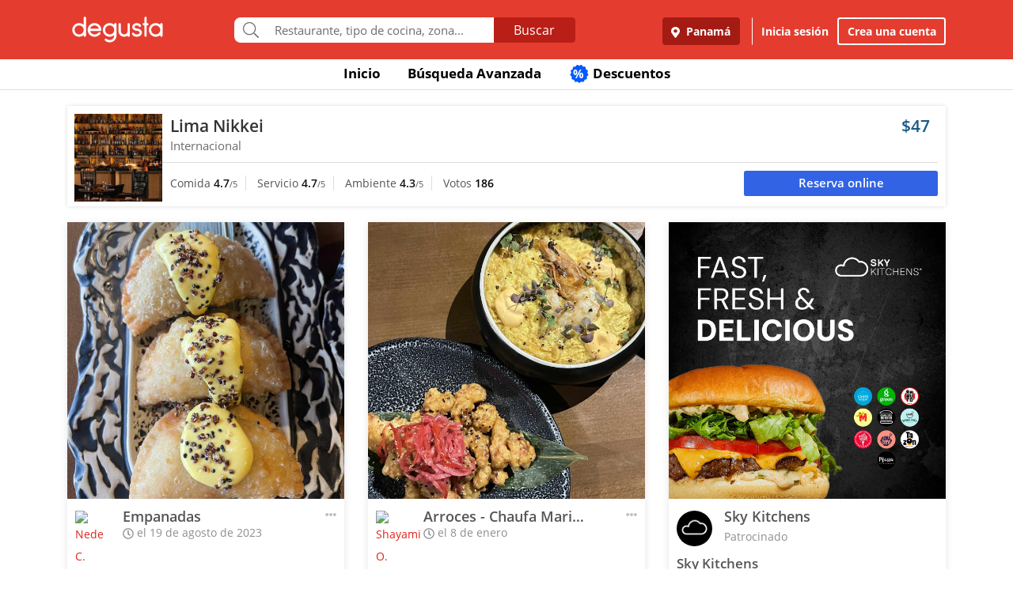

--- FILE ---
content_type: text/html; charset=UTF-8
request_url: https://www.degustapanama.com/panama/agrandarfoto/lima-nikkei_108236.r.64e0b1e487da7.html
body_size: 14566
content:
<!DOCTYPE html>
<html lang="es" >
<head>
    <!-- Required Meta Tags Always Come First -->
    <meta charset="utf-8">
    <meta name="viewport" content="width=device-width, initial-scale=1, maximum-scale=1, shrink-to-fit=no, user-scalable=no">
    <meta http-equiv="x-ua-compatible" content="ie=edge">

    <!-- Title -->
    <title>Fotos del Restaurante Lima Nikkei : : Panamá (Punta Pacífica) : : Degusta</title>
    <meta name="description" content="Fotos del restaurante Lima Nikkei, ubicado en Punta Pacífica, Panamá de cocina Internacional" />
    <meta name="keywords" content="Fotos Lima Nikkei, Fotos Lima Nikkei Panamá, Fotos Lima Nikkei Punta Pacífica Panamá" />
    <meta name="referrer" content="origin" />
    
        <meta property="fb:app_id" content="178370648896902" />
    
    
    
        <meta name="revisit-after" content="1 days" />
    
    

    

    

    <!-- Chrome, Firefox OS and Opera -->
    <meta name="theme-color" content="#000000">

    <!-- Windows Phone -->
    <meta name="msapplication-navbutton-color" content="#000000">

    <!-- iOS Safari -->
    <meta name="apple-mobile-web-app-capable" content="yes">
    <meta name="apple-mobile-web-app-status-bar-style" content="black">

    <!-- Favicon -->
    <link rel="shortcut icon" href="/favicon.ico">

    <!-- Manifest -->
    <link rel="manifest" href="/manifest/manifest.json" crossorigin="use-credentials">

    <!-- CSS BASE -->
    <link rel="stylesheet" href="https://92680862a5f659b6a73e-7823e5ac71185cbd75b2aa176d0997ae.ssl.cf1.rackcdn.com/custom/css/dgbase.min.css?v=0.91619300 1767917579">

    <!-- CSS Customization -->
    <link rel="stylesheet" href="https://92680862a5f659b6a73e-7823e5ac71185cbd75b2aa176d0997ae.ssl.cf1.rackcdn.com/custom/css/custom.degusta.css?v=0.91619300 1767917579">

    <!-- outdated browser -->
    <link rel="stylesheet" href="https://92680862a5f659b6a73e-7823e5ac71185cbd75b2aa176d0997ae.ssl.cf1.rackcdn.com/custom/outdatedbrowser/outdatedbrowser.min.css">

    <!-- leaflet -->
    <link rel="stylesheet" href="https://cdnjs.cloudflare.com/ajax/libs/leaflet/1.3.4/leaflet.css">

    <!-- Priority Fonts -->
    <script src="https://92680862a5f659b6a73e-7823e5ac71185cbd75b2aa176d0997ae.ssl.cf1.rackcdn.com/custom/fonts/fontawesome5/js/fontawesome.min.js?v=0.91619300 1767917579"></script>
    <script src="https://92680862a5f659b6a73e-7823e5ac71185cbd75b2aa176d0997ae.ssl.cf1.rackcdn.com/custom/fonts/fontawesome5/js/packs/light.min.js?v=0.91619300 1767917579"></script>

    <!-- Global Emoji Support -->
    <script src="https://cdn.jsdelivr.net/npm/twemoji@14.0.2/dist/twemoji.min.js"></script>

    <!-- Global Base64 for URL -->
    <script src="https://92680862a5f659b6a73e-7823e5ac71185cbd75b2aa176d0997ae.ssl.cf1.rackcdn.com/custom/ext/jshashes/hashes.min.js"></script>

    
        <!-- Vue JS -->
    <script src="https://cdnjs.cloudflare.com/ajax/libs/vue/2.5.8/vue.min.js"></script>
    <script src="https://cdnjs.cloudflare.com/ajax/libs/vuex/3.0.1/vuex.min.js"></script>
    <script src="https://cdnjs.cloudflare.com/ajax/libs/axios/0.17.1/axios.min.js"></script>
    <script src="https://cdnjs.cloudflare.com/ajax/libs/lodash.js/4.17.4/lodash.min.js"></script>
    <script src="https://cdnjs.cloudflare.com/ajax/libs/vue-focus/2.1.0/vue-focus.min.js"></script>
    <script  src="https://cdnjs.cloudflare.com/ajax/libs/leaflet/1.3.4/leaflet.js"></script>
    <script  src="https://cdnjs.cloudflare.com/ajax/libs/Vue2Leaflet/1.0.2/vue2-leaflet.min.js"></script>
    
    



    <script src="https://cdnjs.cloudflare.com/ajax/libs/uuid/8.2.0/uuid.min.js"></script>

        <script type="text/javascript">
        var clevertap = {event:[], profile:[], account:[], onUserLogin:[], notifications:[], privacy:[]};
        // replace with the CLEVERTAP_ACCOUNT_ID with the actual ACCOUNT ID value from your Dashboard -> Settings page
        clevertap.account.push({ "id": "RZK-K77-574Z" });
        clevertap.privacy.push({optOut: false}); //set the flag to true, if the user of the device opts out of sharing their data
        clevertap.privacy.push({useIP: false}); //set the flag to true, if the user agrees to share their IP data
        (function () {
            var wzrk = document.createElement('script');
            wzrk.type = 'text/javascript';
            wzrk.async = true;
            wzrk.src = ('https:' == document.location.protocol ? 'https://d2r1yp2w7bby2u.cloudfront.net' : 'http://static.clevertap.com') + '/js/clevertap.min.js';
            var s = document.getElementsByTagName('script')[0];
            s.parentNode.insertBefore(wzrk, s);
        })();
    </script>
    

        <script async src="https://www.googletagmanager.com/gtag/js?id=G-GR9DJMHXGT"></script>
    <script>
        window.dataLayer = window.dataLayer || [];
        function gtag(){dataLayer.push(arguments);}
        gtag('js', new Date());

        gtag('config', 'G-GR9DJMHXGT');
    </script>
    

        <script>
        !function(f,b,e,v,n,t,s)
                {if(f.fbq)return;n=f.fbq=function(){n.callMethod?
                n.callMethod.apply(n,arguments):n.queue.push(arguments)};
                if(!f._fbq)f._fbq=n;
                n.push=n;
                n.loaded=!0;
                n.version='2.0';
                n.queue=[];
                t=b.createElement(e);
                t.async=!0;
                t.src=v;
                s=b.getElementsByTagName(e)[0];
                s.parentNode.insertBefore(t,s)
                }(window, document,'script',
            'https://connect.facebook.net/en_US/fbevents.js');

        fbq('init', '660374120768365');
        fbq('track', 'PageView');


    </script>
    <noscript>
        <img height="1" width="1" style="display:none"
             src="https://www.facebook.com/tr?id=660374120768365&ev=PageView&noscript=1"/>
    </noscript>
    

    




    <!-- CONFIG DEGUSTA -->
    <script type="text/javascript">
        var configMainDegusta = {
            dologin: 0,
            doregister: 0,
            doresetpassword:{
                trigger: 0,
                id_user_multi: 0,
                hash: "",
                signature: ""
            },
            expiredSession: 0,
            id_city: 1,
            id_city_int: 1,
            id_country: 1,
            city: "panama",
            country: "panama",
            locale_currency_symbol: "$",
            locale_currency_code: "USD",
            locale_currency_decimal_point: ".",
            locale_currency_thousands_sep: ",",
            branch_key: "key_live_nhk2lrphWggK6uXJ6DAVZnflrzelqr9P",
            can_ping: 1,
            count_no_read_notif: 0,
            preventLeave: false,
            pusher_app_key: "6d1bbd9954498211a454",
            core_cdn: "https://92680862a5f659b6a73e-7823e5ac71185cbd75b2aa176d0997ae.ssl.cf1.rackcdn.com/"
        };
        window.addEventListener("beforeunload", function (e) { if (typeof configMainDegusta != "undefined") { if (configMainDegusta.preventLeave == true) { var confirmationMessage = "\o/"; e.returnValue = confirmationMessage; return confirmationMessage; }}});
    </script>

    


    <!-- Open Sans -->
    <style>@font-face{font-family:'Open Sans';font-style:normal;font-weight:300;src:local('Open Sans Light'),local(OpenSans-Light),url(https://9b1479e925e794b3b17e-d2eb3cbaf2bc7238c48977e0a3779f26.ssl.cf1.rackcdn.com/custom/fonts/OpenSans/DXI1ORHCpsQm3Vp6mXoaTegdm0LZdjqr5-oayXSOefg.woff2) format("woff2");unicode-range:U+0000-00FF,U+0131,U+0152-0153,U+02C6,U+02DA,U+02DC,U+2000-206F,U+2074,U+20AC,U+2212,U+2215}@font-face{font-family:'Open Sans';font-style:normal;font-weight:400;src:local('Open Sans Regular'),local(OpenSans-Regular),url(https://9b1479e925e794b3b17e-d2eb3cbaf2bc7238c48977e0a3779f26.ssl.cf1.rackcdn.com/custom/fonts/OpenSans/RjgO7rYTmqiVp7vzi-Q5URJtnKITppOI_IvcXXDNrsc.woff2) format("woff2");unicode-range:U+0400-045F,U+0490-0491,U+04B0-04B1,U+2116}@font-face{font-family:'Open Sans';font-style:normal;font-weight:400;src:local('Open Sans Regular'),local(OpenSans-Regular),url(https://9b1479e925e794b3b17e-d2eb3cbaf2bc7238c48977e0a3779f26.ssl.cf1.rackcdn.com/custom/fonts/OpenSans/cJZKeOuBrn4kERxqtaUH3VtXRa8TVwTICgirnJhmVJw.woff2) format("woff2");unicode-range:U+0000-00FF,U+0131,U+0152-0153,U+02C6,U+02DA,U+02DC,U+2000-206F,U+2074,U+20AC,U+2212,U+2215}@font-face{font-family:'Open Sans';font-style:normal;font-weight:600;src:local('Open Sans SemiBold'),local(OpenSans-SemiBold),url(https://9b1479e925e794b3b17e-d2eb3cbaf2bc7238c48977e0a3779f26.ssl.cf1.rackcdn.com/custom/fonts/OpenSans/MTP_ySUJH_bn48VBG8sNSpX5f-9o1vgP2EXwfjgl7AY.woff2) format("woff2");unicode-range:U+0400-045F,U+0490-0491,U+04B0-04B1,U+2116}@font-face{font-family:'Open Sans';font-style:normal;font-weight:600;src:local('Open Sans SemiBold'),local(OpenSans-SemiBold),url(https://9b1479e925e794b3b17e-d2eb3cbaf2bc7238c48977e0a3779f26.ssl.cf1.rackcdn.com/custom/fonts/OpenSans/MTP_ySUJH_bn48VBG8sNSugdm0LZdjqr5-oayXSOefg.woff2) format("woff2");unicode-range:U+0000-00FF,U+0131,U+0152-0153,U+02C6,U+02DA,U+02DC,U+2000-206F,U+2074,U+20AC,U+2212,U+2215}@font-face{font-family:'Open Sans';font-style:normal;font-weight:700;src:local('Open Sans Bold'),local(OpenSans-Bold),url(https://9b1479e925e794b3b17e-d2eb3cbaf2bc7238c48977e0a3779f26.ssl.cf1.rackcdn.com/custom/fonts/OpenSans/k3k702ZOKiLJc3WVjuplzJX5f-9o1vgP2EXwfjgl7AY.woff2) format("woff2");unicode-range:U+0400-045F,U+0490-0491,U+04B0-04B1,U+2116}@font-face{font-family:'Open Sans';font-style:normal;font-weight:700;src:local('Open Sans Bold'),local(OpenSans-Bold),url(https://9b1479e925e794b3b17e-d2eb3cbaf2bc7238c48977e0a3779f26.ssl.cf1.rackcdn.com/custom/fonts/OpenSans/k3k702ZOKiLJc3WVjuplzOgdm0LZdjqr5-oayXSOefg.woff2) format("woff2");unicode-range:U+0000-00FF,U+0131,U+0152-0153,U+02C6,U+02DA,U+02DC,U+2000-206F,U+2074,U+20AC,U+2212,U+2215}</style>


    <script type="application/ld+json">
		{
		  "@context" : "http://schema.org",
		  "@type" : "Organization",
		  "name" : "Degusta",
		  "url" : "https://www.degustapanama.com",
		  "sameAs" : [
			"https://twitter.com/degustapanama",
			"http://www.facebook.com/degustapanama"
		 ]
		}
	</script>

    
    

    <!-- Start SmartBanner configuration -->
    <meta name="smartbanner:title" content="Explorar en la App Degusta">
    <meta name="smartbanner:author" content="Degusta">
    <meta name="smartbanner:price" content="FREE">
    <meta name="smartbanner:price-suffix-apple" content=" - En el App Store">
    <meta name="smartbanner:price-suffix-google" content=" - En Google Play">
    <meta name="smartbanner:icon-apple" content="https://92680862a5f659b6a73e-7823e5ac71185cbd75b2aa176d0997ae.ssl.cf1.rackcdn.com/custom/img/header/degusta-app-icon-alt.png">
    <meta name="smartbanner:icon-google" content="https://92680862a5f659b6a73e-7823e5ac71185cbd75b2aa176d0997ae.ssl.cf1.rackcdn.com/custom/img/header/degusta-app-icon-alt.png">
    <meta name="smartbanner:button" content="Abrir">
    <meta name="smartbanner:button-url-apple"  content="https://dgsta.com/iphone">
    <meta name="smartbanner:button-url-google" content="https://dgsta.com/android">
    <meta name="smartbanner:enabled-platforms" content="android,ios">
    <!-- End SmartBanner configuration -->

    

    

    

    

    

    <!-- CSS -->
    <link rel="stylesheet" href="https://cdnjs.cloudflare.com/ajax/libs/flickity/2.3.0/flickity.min.css" integrity="sha512-B0mpFwHOmRf8OK4U2MBOhv9W1nbPw/i3W1nBERvMZaTWd3+j+blGbOyv3w1vJgcy3cYhzwgw1ny+TzWICN35Xg==" crossorigin="anonymous" referrerpolicy="no-referrer" />


    <!-- lottie -->
    <script src="https://unpkg.com/@dotlottie/player-component@2.7.12/dist/dotlottie-player.mjs" type="module"></script>
</head>
<body>

<!-- imgError Handler -->
<script>function imgError(e,r,t){t=void 0!==t?t:"10";var a=document.getElementById("js-header").dataset.coreCdn+"custom/img/shared/",c=a+"placeholder_rect_1440x1080.jpg";return e.onerror="","square"==r?c=a+"placeholder_square_300x300.jpg":"rect"==r&&(c=a+"placeholder_rect_1440x1080.jpg"),'url("'+e.src+'")'==e.style.backgroundImage&&(e.style.backgroundImage='url("'+c+'")'),e.src=c,e.style.filter="blur("+t+"px)",!0}</script>
<!-- Header -->
<header id="js-header" data-core-cdn="https://92680862a5f659b6a73e-7823e5ac71185cbd75b2aa176d0997ae.ssl.cf1.rackcdn.com/" data-city="panama" data-id-city="1" data-download-app ="0" class="u-header u-header--sticky-top u-header--toggle-section u-header--change-appearance noPrint ">
    <div class="u-header__section u-header__section--light g-bg-red-degusta g-transition-0_3 "
         data-header-fix-moment-exclude=""
         data-header-fix-moment-classes="u-shadow-v18 g-py-0">
        <nav class="navbar navbar-expand-lg">
            <li class="container">



                <ul class="g-pos-abs dg-header-buttons">

                                        <li>
                        <div class="btn btn-lg btn-search-mob search-icon-align"><i class="icon-magnifier g-font-size-25 dg-font-white"></i></div>
                    </li>
                    

                    

                    
                </ul>

                

                                <button class="navbar-toggler navbar-toggler-right btn g-line-height-1 g-brd-none g-pa-0 g-pos-abs g-right-0 g-top-3" type="button"
                        aria-label="Toggle navigation"
                        aria-expanded="false"
                        aria-controls="navBar"
                        data-toggle="collapse"
                        data-target="#navBar">
                  <span class="hamburger hamburger--slider">
                    <span class="hamburger-box">
                      <span class="hamburger-inner dg-hamburger-inner"></span>
                    </span>
                  </span>
                </button>
                

                <!-- Logo -->
                <a href="/" class="navbar-brand">
                    <div class="dg-sprite-logo dg-logo-degusta-negative"></div>
                </a>
                <!-- End Logo -->

                                <div class="form-group g-mt-15 justify-content-center g-hidden-md-down dg-search-header">
                    <div class="row g-pr-4 g-pl-4 justify-content-center" style="position: relative;">
                        <div class="col-12 input-group rounded g-pr-8 g-pl-8">
                            <span class="input-group-addon g-font-size-20 g-py-5 dg-addon-search"><i class="fal fa-search"></i></span>
                            <input id="input-search-header" class="form-control u-form-control g-brd-white g-font-size-15 rounded-0 g-px-12 g-py-10 dg-font-gray g-pt-0 g-pb-0 dg-input-search-home" autocomplete="off" type="text" placeholder="Restaurante, tipo de cocina, zona...">
                            <div class="input-group-btn">
                                <button class="btn btn-semidark g-font-size-16 g-py-5 g-px-25 mb-0" type="submit" style="border-bottom-right-radius: 4px;border-top-right-radius: 4px;">Buscar</button>
                            </div>
                        </div>

                        <!-- SUGGEST TPL -->
                        <div class="suggest-result-holder g-font-size-16" style="top:33px;left: 3px;">
                            <ul class="suggest"></ul>
                                                        <ul class="predefined">
                                <li class="title text-uppercase g-letter-spacing-1">Búsquedas recomendadas</li>
                                                                <li><a href="/panama/search?filters=eyJmaWx0cm9zIjp7Im9wZW4iOnRydWV9LCJlc3RhYmxpc2htZW50X3R5cGUiOlsicmVzdGF1cmFudGUiXSwic29ydCI6ImZvb2QifQ%3D%3D"><i class="dg-font">&#xf0f5;</i>Salir a comer</a></li>
                                
                                <li><a href="/panama/search?c=Tomar unos tragos&filters=eyJlc3RhYmxpc2htZW50X3R5cGUiOlsiYmFyIl0sInNvcnQiOiJyZWxldmFuY2UifQ%3D%3D"><i class="dg-font">&#xEE06;</i>Tomar unos tragos</a></li>
                                
                                <li><a href="/panama/search?c=Mejores Hamburguesas&filters=eyJzb3J0IjoicmVsZXZhbmNlIn0%3D"><i class="dg-font">&#xEE5E;</i>Mejores Hamburguesas</a></li>
                                
                                <li><a href="/panama/search?c=Mejor Pizza&filters=eyJzb3J0IjoicmVsZXZhbmNlIn0%3D"><i class="dg-font">&#xEEC9;</i>Mejor Pizza</a></li>
                                
                                <li><a href="/panama/search?c=Sancocho&filters=eyJzb3J0IjoicmVsZXZhbmNlIn0%3D"><i class="dg-font">&#xEE65;</i>Sancocho</a></li>
                                
                                <li><a href="/panama/search?c=Brunch&filters=eyJzb3J0IjoicmVsZXZhbmNlIn0%3D"><i class="dg-font">&#xEEBD;</i>Brunch</a></li>
                                
                                <li><a href="/panama/search?filters=eyJlc3RhYmxpc2htZW50X3R5cGUiOlsiaGVsYWRlclx1MDBlZGEiXSwic29ydCI6ImZvb2QifQ%3D%3D"><i class="dg-font">&#xEEBC;</i>Heladerías</a></li>
                                
                                <li><a href="/panama/search?filters=eyJlc3RhYmxpc2htZW50X3R5cGUiOlsicGFzdGVsZXJcdTAwZWRhIl0sInNvcnQiOiJmb29kIn0%3D"><i class="dg-font">&#xEEB8;</i>Pastelerías</a></li>
                                
                                <li><a href="/panama/search?c=Postres Deliciosos&filters=eyJmaWx0cm9zIjp7Im9wZW4iOnRydWV9LCJzb3J0IjoicmVsZXZhbmNlIn0%3D"><i class="dg-font">&#xEE32;</i>Postres Deliciosos!</a></li>
                                
                            </ul>
                            
                        </div>
                        <!-- End SUGGEST TPL -->
                    </div>


                </div>
                

                                <div class="collapse navbar-collapse align-items-center flex-sm-row g-pt-10 g-pt-5--lg justify-content-end dg-navbar-header" id="navBar">
                    <div class="nav navbar-nav">
                        

                        <button title ="Panamá, Panamá" class="btn btn-primary btn-dark-red-dg navbar-btn font-weight-bold btn-dg-panel-expanded-hide text-truncate dg-location-navbar dgFlows" data-transition="fadein" data-trigger="click" data-width="400px" data-screen-class="change-city" data-screen-name="change_city" data-speedin="50" data-mobile-fullscreen="true"  type="button"><svg class="svg-inline--fa fa-map-marker-alt fa-w-12 g-mr-5" aria-hidden="true" data-fa-processed="" data-prefix="fas" data-icon="map-marker-alt" role="img" xmlns="http://www.w3.org/2000/svg" viewBox="0 0 384 512"><path fill="currentColor" d="M172.268 501.67C26.97 291.031 0 269.413 0 192 0 85.961 85.961 0 192 0s192 85.961 192 192c0 77.413-26.97 99.031-172.268 309.67-9.535 13.774-29.93 13.773-39.464 0zM192 272c44.183 0 80-35.817 80-80s-35.817-80-80-80-80 35.817-80 80 35.817 80 80 80z"></path></svg> Panamá</button>
                        <div class="align-self-center g-px-15 g-py-3 g-font-size-15 btn-dark-red-dg navbar-btn font-weight-bold btn-dg-panel-expanded-show dg-color-white dgFlows" data-transition="fadein" data-trigger="click" data-width="400px" data-screen-class="change-city" data-screen-name="change_city" data-speedin="50" data-mobile-fullscreen="true"><svg class="svg-inline--fa fa-map-marker-alt fa-w-12 g-font-size-13 g-mb-3 g-mr-5" aria-hidden="true" data-fa-processed="" data-prefix="fas" data-icon="map-marker-alt" role="img" xmlns="http://www.w3.org/2000/svg" viewBox="0 0 384 512"><path fill="currentColor" d="M172.268 501.67C26.97 291.031 0 269.413 0 192 0 85.961 85.961 0 192 0s192 85.961 192 192c0 77.413-26.97 99.031-172.268 309.67-9.535 13.774-29.93 13.773-39.464 0zM192 272c44.183 0 80-35.817 80-80s-35.817-80-80-80-80 35.817-80 80 35.817 80 80 80z"></path></svg> Panamá, Panamá</div>
                        <button class="btn btn-link btn-link-white navbar-btn font-weight-bold btn-dg-inicia-sesion btn-dg-panel-expanded dgFlows" data-transition="fadein" data-trigger="click" data-width="470px" data-screen-class="register-popup" data-screen-name="ini_sesion_popup" data-oncomplete="onOpenIniciarSesion" data-mobile-fullscreen="true" data-speedin="50" data-cancelable="false" type="button">Inicia sesión</button>
                        <button class="btn btn-outline-white navbar-btn font-weight-bold btn-dg-panel-expanded dgFlows" data-transition="fadein" data-trigger="click" data-width="470px" data-screen-class="register-popup" data-screen-name="register_popup" data-oncomplete="onCompleteRegistrate" data-mobile-fullscreen="true" data-speedin="50" data-cancelable="false" type="button">Crea una cuenta</button>



                        <a class="btn btn-link btn-link-white navbar-btn font-weight-bold btn-dg-panel-expanded-show" href="/panama/ranking-usuarios">Ranking de usuarios</a>
                        <a class="btn btn-link btn-link-white navbar-btn font-weight-bold btn-dg-panel-expanded-show" href="/panama/agregar-restaurante">Agregar Restaurante</a>
                        <button class="btn btn-link btn-link-white navbar-btn font-weight-bold btn-dg-panel-expanded-show d-none" type="button">Mis restaurantes</button>
                        <a class="btn btn-link btn-link-white navbar-btn font-weight-bold btn-dg-panel-expanded-show" href="/panama/contacto">Contáctenos</a>
                        <a class="btn btn-link btn-link-white navbar-btn font-weight-bold btn-dg-panel-expanded-show" href="/panama/sistema-de-puntos">Sistema de puntos</a>
                        <a class="btn btn-link btn-link-white navbar-btn font-weight-bold btn-dg-panel-expanded-show" href="/panama/terminos-condiciones">Términos y condiciones</a>
                    </div>
                </div>
                




                

            </div>
        </nav>
    </div>
</header>
<!-- End Header -->

<main class="dg-main-container">

<div class="dg-top-menu g-mt-65 ">
    <div class="container">
        <div class="row justify-content-end">
            <div class="col-12">
                <ul class="nav justify-content-center u-nav-v5-2 u-nav-primary g-line-height-1_4 g-font-weight-700" role="tablist" data-target="days" data-tabs-mobile-type="slide-up-down" data-btn-classes="btn btn-md btn-block text-uppercase g-font-weight-700 u-btn-outline-primary">
                    <li class="nav-item g-mx-3">
                        <a class="nav-link g-theme-color-gray-dark-v1 g-color-primary--hover " href="/">
                            Inicio
                        </a>
                    </li>
                    <li class="nav-item g-mx-3">
                        <a class="nav-link g-theme-color-gray-dark-v1 g-color-primary--hover " href="/panama/search">
                            Búsqueda Avanzada
                        </a>
                    </li>

                    

                    

                    
                    <li class="nav-item g-mx-3">
                        <a class="nav-link g-theme-color-gray-dark-v1 g-color-primary--hover " href="/panama/search?filters=eyJmaWx0ZXJzIjp7ImRpc2NvdW50cyI6dHJ1ZX0sInNvcnQiOiJkaXNjb3VudCJ9">
                            <span class="g-hidden-sm-down badge-desc-generic-inline-sm"><span class="dg-text-big-180">%</span></span>
                            Descuentos
                        </a>
                    </li>
                </ul>
            </div>
        </div>
    </div>
</div>

<div id="feed" class="container g-mt-40 g-mt-20--sm g-mt-20--md g-mt-20--lg g-mt-20--xl">
    <div class="row">
        <div class="col-12 g-mb-20">
            <div class="dg-picture-feed dg-picture-feed-reservation u-shadow-v1-3">

                <div class="d-md-table w-100 g-bg-white g-mb-1">
                    <a class="d-lg-table-cell align-middle g-width-110 g-hidden-md-down" href="/panama/restaurante/lima-nikkei_108236.html">
                        <img class="d-block info-v5-2__image g-ml-minus-1" src="https://degusta-thumbnails.b-cdn.net/1_108236_r_0.jpg?v=1123" alt="Lima Nikkei" title="Lima Nikkei" onerror="imgError(this,'square',0);">
                    </a>
                    <div class="d-md-table-cell align-middle">
                        <div class="row no-gutters">
                            <div class="col-2 g-hidden-lg-up">
                                <a class="d-lg-table-cell align-middle g-width-110" href="/panama/restaurante/lima-nikkei_108236.html">
                                    <img class="d-block info-v5-2__image g-ml-minus-1" src="https://degusta-thumbnails.b-cdn.net/1_108236_r_0.jpg?v=1123" alt="Lima Nikkei" title="Lima Nikkei">
                                </a>
                            </div>
                            <div class="col-10 col-lg-12 g-px-10">
                                <div class="row">
                                    <div class="col-9">
                                        <h3 class="h4 g-font-weight-600 g-ma-0">
                                            <a class="g-color-gray-dark-v2" href="/panama/restaurante/lima-nikkei_108236.html">Lima Nikkei</a>
                                            
                                        </h3>
                                        <h5 class="h6 dg-font-gray g-my-0 dg-text-big-110">
                                            Internacional
                                        </h5>
                                    </div>
                                    <div class="col-3 text-right">
                                        <div class="h4 text-right g-font-weight-600 g-color-blue-dark-v1">
                                            $47
                                        </div>
                                    </div>
                                </div>
                            </div>
                            <div class="col-12 g-brd-top g-brd-gray-light-v3 g-mt-10 g-mb-5 g-pl-10"></div>
                            <div class="col-12 col-sm-12 col-md-9">
                                <div class="dg-picture-feed-reservation-scores">
                                    <span class="dg-picture-feed-reservation-score g-brd-right g-brd-gray-light-v3">Comida&nbsp;<span class="g-font-weight-600 g-color-gray-dark-v1">4.7</span><small>/5</small></span>
                                    <span class="dg-picture-feed-reservation-score g-brd-right g-brd-gray-light-v3">Servicio&nbsp;<span class="g-font-weight-600 g-color-gray-dark-v1">4.7</span><small>/5</small></span>
                                    <span class="dg-picture-feed-reservation-score g-brd-right g-brd-gray-light-v3">Ambiente&nbsp;<span class="g-font-weight-600 g-color-gray-dark-v1">4.3</span><small>/5</small></span>
                                    <span class="">Votos&nbsp;<span class="g-font-weight-600 g-color-black">186</span></span>
                                </div>
                            </div>
                            <div class="col-12 g-brd-top g-brd-gray-light-v3 g-my-5 g-hidden-md-up"></div>
                            <div class="col-12 col-sm-12 col-md-3 g-px-0 g-pt-5">
                                                                <a href="/panama/restaurante/lima-nikkei_108236.html?reservar=1" class="btn-reservation-feed btn dg-btn-blue btn-block btn-sm g-font-weight-600 dg-font-white">Reserva online</a>
                                
                            </div>
                        </div>
                    </div>
                </div>
            </div>
        </div>

    </div>
    <div class="row" id="pictures" v-html="pictures" data-next="20" data-restaurant="108236" data-menu-item="0">

        <div class="picture col-md-6 col-lg-4">

    

        <div class="dg-picture-feed u-shadow-v1-8 g-line-height-2 g-pa-0 g-mb-30">
    <a class="js-fancybox-thumbs" href="javascript:;" id="64e0b1e487da7" title="Empanadas " data-fancybox="gallery" data-uid="64e0b1e487da7" data-options='{"caption" : "Empanadas ", "src" : "https://degusta-pic-u.b-cdn.net/pix_1_108236_13462_64e0b1e487da7.jpg", "uid":"64e0b1e487da7", "picture_relative_url":"/panama/agrandarfoto/lima-nikkei_108236.r.64e0b1e487da7.html"}'>
        <img class="img-fluid img-reserve-space" src="https://degusta-pic-sq.b-cdn.net/pix_1_108236_13462_64e0b1e487da7.jpg" alt="Empanadas ">
    </a>

    <div class="row">
        <div class="col-12 col-sm-12 col-md-12 col-lg-12 g-px-25 g-pt-10 g-pb-0 g-min-height-50">
            <div class="row">
                <div class="col-2 col-sm-2 col-md-2 col-lg-2 g-pr-0 g-mt-5">
                    <span class="dg-bg-white profile-pic-span ">
                        <a href="/panama/perfil/neda07ac">
                            <div class="profile-wrapper ">
                                 <img class="img-fluid rounded-circle profile-pic" title="Nede C." alt="Nede C." src="https://www.guiadegusta.com/webservice/getUserNew.pais1.w400.h400.q90.13462.M.jpg">
                            </div>
                             <div class="pro-label">PRO</div>
                        </a>
                    </span>
                </div>
                <div class="col-8 col-sm-8 col-md-8 col-lg-8">
                    <h3 class="h5 g-font-weight-600 g-mb-0 text-truncate" title="Empanadas ">Empanadas </h3>
                    <div class="dg-font-gray-soft g-mt-minus-5"><span class="far fa-clock"></span> el 19 de agosto de 2023</div>
                </div>
                <div class="col-2 col-sm-2 col-md-2 col-lg-2">
                    <div class="btn-picture-options float-right g-cursor-pointer dgFlows" data-jsondata='{"id_picture":1699102,"id_restaurant":108236,"restaurant_name":"Lima Nikkei","erasable":0,"id_city":1,"url":"https:\/\/dgsta.com\/p-1-1-1699102"}' data-transition="fadein" data-screen-class="picture-options" data-trigger="click" data-width="470px"  data-screen-name="picture_options" data-oncomplete="onPictureOptionsComplete" data-mobile-fullscreen="true" data-speedin="50">
                        <span class="g-mt-3 float-right align-bottom dg-font-gray-light fa fa-ellipsis-h dg-text-big-150"></span>
                    </div>
                </div>
                <div class="col-12 col-sm-12 col-md-12 col-lg-12">
                    <div class="row no-gutters" id="likes-container-1699102">
                        

                        
                    </div>

                    <div class="g-py-10">
                        
                                                <span role="button" style="display: inline;" id="like_meGusta_1699102_inactive" class="g-font-weight-600 dg-text-big-110 g-cursor-pointer no-select g-color-redlike_05--hover dg-animated" data-display-name="Nede C." data-id-user-local="13462" data-restaurant-name="Lima Nikkei" data-restaurant-id="108236" data-picture-url="https://degusta-pic-u.b-cdn.net/pix_1_108236_13462_64e0b1e487da7.jpg" data-user-picture-url="https://www.guiadegusta.com/webservice/getUserNew.pais1.w400.h400.q90.13462.M.jpg" onclick="callLikePictureJS('1699102', 'meGusta', 'set')"><span class="fal fa-heart fa-lg g-mx-5"></span> Me gusta</span>
                        <span role="button" style="display: none;" id="like_meGusta_1699102_active" class="g-font-weight-600 dg-text-big-110 text-like-red g-cursor-pointer no-select g-opacity-0_6--hover dg-animated" data-display-name="Nede C." data-id-user-local="13462" data-restaurant-name="Lima Nikkei" data-restaurant-id="108236" data-picture-url="https://degusta-pic-u.b-cdn.net/pix_1_108236_13462_64e0b1e487da7.jpg" data-user-picture-url="https://www.guiadegusta.com/webservice/getUserNew.pais1.w400.h400.q90.13462.M.jpg" onclick="callLikePictureJS('1699102', 'meGusta', 'reset')"><span class="fa fa-heart fa-lg g-mx-5"></span> Me gusta</span>
                        
                    </div>
                </div>
            </div>
        </div>
    </div>
</div>
    

</div><div class="picture col-md-6 col-lg-4">

    

        <div class="dg-picture-feed u-shadow-v1-8 g-line-height-2 g-pa-0 g-mb-30">
    <a class="js-fancybox-thumbs" href="javascript:;" id="69604926a3594" title="Arroces - Chaufa Marisquero" data-fancybox="gallery" data-uid="69604926a3594" data-options='{"caption" : "Arroces - Chaufa Marisquero", "src" : "https://degusta-pic-u.b-cdn.net/pix_1_108236_277618_69604926a3594.jpg", "uid":"69604926a3594", "picture_relative_url":"/panama/agrandarfoto/lima-nikkei_108236.r.69604926a3594.html"}'>
        <img class="img-fluid img-reserve-space" src="https://degusta-pic-sq.b-cdn.net/pix_1_108236_277618_69604926a3594.jpg" alt="Arroces - Chaufa Marisquero">
    </a>

    <div class="row">
        <div class="col-12 col-sm-12 col-md-12 col-lg-12 g-px-25 g-pt-10 g-pb-0 g-min-height-50">
            <div class="row">
                <div class="col-2 col-sm-2 col-md-2 col-lg-2 g-pr-0 g-mt-5">
                    <span class="dg-bg-white profile-pic-span ">
                        <a href="/panama/perfil/sha6227o19">
                            <div class="profile-wrapper ">
                                 <img class="img-fluid rounded-circle profile-pic" title="Shayami O." alt="Shayami O." src="https://www.guiadegusta.com/webservice/getUserNew.pais1.w400.h400.q90.277618.M.jpg">
                            </div>
                             <div class="pro-label">PRO</div>
                        </a>
                    </span>
                </div>
                <div class="col-8 col-sm-8 col-md-8 col-lg-8">
                    <h3 class="h5 g-font-weight-600 g-mb-0 text-truncate" title="Arroces - Chaufa Marisquero">Arroces - Chaufa Marisquero</h3>
                    <div class="dg-font-gray-soft g-mt-minus-5"><span class="far fa-clock"></span> el 8 de enero</div>
                </div>
                <div class="col-2 col-sm-2 col-md-2 col-lg-2">
                    <div class="btn-picture-options float-right g-cursor-pointer dgFlows" data-jsondata='{"id_picture":2003286,"id_restaurant":108236,"restaurant_name":"Lima Nikkei","erasable":0,"id_city":1,"url":"https:\/\/dgsta.com\/p-1-1-2003286"}' data-transition="fadein" data-screen-class="picture-options" data-trigger="click" data-width="470px"  data-screen-name="picture_options" data-oncomplete="onPictureOptionsComplete" data-mobile-fullscreen="true" data-speedin="50">
                        <span class="g-mt-3 float-right align-bottom dg-font-gray-light fa fa-ellipsis-h dg-text-big-150"></span>
                    </div>
                </div>
                <div class="col-12 col-sm-12 col-md-12 col-lg-12">
                    <div class="row no-gutters" id="likes-container-2003286">
                        

                        
                    </div>

                    <div class="g-py-10">
                        
                                                <span role="button" style="display: inline;" id="like_meGusta_2003286_inactive" class="g-font-weight-600 dg-text-big-110 g-cursor-pointer no-select g-color-redlike_05--hover dg-animated" data-display-name="Shayami O." data-id-user-local="277618" data-restaurant-name="Lima Nikkei" data-restaurant-id="108236" data-picture-url="https://degusta-pic-u.b-cdn.net/pix_1_108236_277618_69604926a3594.jpg" data-user-picture-url="https://www.guiadegusta.com/webservice/getUserNew.pais1.w400.h400.q90.277618.M.jpg" onclick="callLikePictureJS('2003286', 'meGusta', 'set')"><span class="fal fa-heart fa-lg g-mx-5"></span> Me gusta</span>
                        <span role="button" style="display: none;" id="like_meGusta_2003286_active" class="g-font-weight-600 dg-text-big-110 text-like-red g-cursor-pointer no-select g-opacity-0_6--hover dg-animated" data-display-name="Shayami O." data-id-user-local="277618" data-restaurant-name="Lima Nikkei" data-restaurant-id="108236" data-picture-url="https://degusta-pic-u.b-cdn.net/pix_1_108236_277618_69604926a3594.jpg" data-user-picture-url="https://www.guiadegusta.com/webservice/getUserNew.pais1.w400.h400.q90.277618.M.jpg" onclick="callLikePictureJS('2003286', 'meGusta', 'reset')"><span class="fa fa-heart fa-lg g-mx-5"></span> Me gusta</span>
                        
                    </div>
                </div>
            </div>
        </div>
    </div>
</div>
    

</div><div class="picture col-md-6 col-lg-4">

        <div class="dg-picture-feed u-shadow-v1-8 g-line-height-2 g-pa-0 g-mb-30">
    <a href="https://www.instagram.com/skykitchenspa/" target="_blank">
        <img class="img-fluid img-reserve-space" src="https://d3e9735804eca3269753-460d0c38126cf0b5d1ed45a7f668d5fb.ssl.cf1.rackcdn.com/restaurantes/skykitchens/fast.jpg" alt="Sky Kitchens">
    </a>

    <div class="row">
        <div class="col-12 col-sm-12 col-md-12 col-lg-12 g-px-25 g-pt-10 g-pb-0 g-min-height-50">
            <div class="row">
                <div class="col-2 col-sm-2 col-md-2 col-lg-2 g-pr-0 g-mt-5">
                    <span class="dg-bg-white">
                        <a href="">
                            <img class="img-fluid rounded-circle" title="Sky Kitchens" alt="Sky Kitchens" src="https://d3e9735804eca3269753-460d0c38126cf0b5d1ed45a7f668d5fb.ssl.cf1.rackcdn.com/restaurantes/skykitchens/logo.jpg">
                        </a>
                    </span>
                </div>
                <div class="col-10 col-sm-10 col-md-10 col-lg-10">
                    <h3 class="h5 g-font-weight-600 g-mb-0 text-truncate" title="Sky Kitchens">Sky Kitchens</h3>
                    <div class="dg-font-gray-soft">Patrocinado</div>
                </div>
                <div class="col-12 col-sm-12 col-md-12 col-lg-12">
                    <div class="g-px-0 g-py-3">
                        <span class="g-font-weight-600 dg-text-big-120">Sky Kitchens</span>
                    </div>
                    <hr class="g-mx-0 g-my-0">
                    <div class="g-px-0 g-py-5 g-line-height-1_4">
                        <span class="dg-font-gray">Ven y conoce el hub gastronómico #1 en Panamá  🇵🇦</span>
                    </div>
                </div>
            </div>
        </div>
    </div>
</div>

    

    

</div><div class="picture col-md-6 col-lg-4">

    

        <div class="dg-picture-feed u-shadow-v1-8 g-line-height-2 g-pa-0 g-mb-30">
    <a class="js-fancybox-thumbs" href="javascript:;" id="696048b8b5743" title="Entradas Frias - Cebiche Carretillero" data-fancybox="gallery" data-uid="696048b8b5743" data-options='{"caption" : "Entradas Frias - Cebiche Carretillero", "src" : "https://degusta-pic-u.b-cdn.net/pix_1_108236_277618_696048b8b5743.jpg", "uid":"696048b8b5743", "picture_relative_url":"/panama/agrandarfoto/lima-nikkei_108236.r.696048b8b5743.html"}'>
        <img class="img-fluid img-reserve-space" src="https://degusta-pic-sq.b-cdn.net/pix_1_108236_277618_696048b8b5743.jpg" alt="Entradas Frias - Cebiche Carretillero">
    </a>

    <div class="row">
        <div class="col-12 col-sm-12 col-md-12 col-lg-12 g-px-25 g-pt-10 g-pb-0 g-min-height-50">
            <div class="row">
                <div class="col-2 col-sm-2 col-md-2 col-lg-2 g-pr-0 g-mt-5">
                    <span class="dg-bg-white profile-pic-span ">
                        <a href="/panama/perfil/sha6227o19">
                            <div class="profile-wrapper ">
                                 <img class="img-fluid rounded-circle profile-pic" title="Shayami O." alt="Shayami O." src="https://www.guiadegusta.com/webservice/getUserNew.pais1.w400.h400.q90.277618.M.jpg">
                            </div>
                             <div class="pro-label">PRO</div>
                        </a>
                    </span>
                </div>
                <div class="col-8 col-sm-8 col-md-8 col-lg-8">
                    <h3 class="h5 g-font-weight-600 g-mb-0 text-truncate" title="Entradas Frias - Cebiche Carretillero">Entradas Frias - Cebiche Carretillero</h3>
                    <div class="dg-font-gray-soft g-mt-minus-5"><span class="far fa-clock"></span> el 8 de enero</div>
                </div>
                <div class="col-2 col-sm-2 col-md-2 col-lg-2">
                    <div class="btn-picture-options float-right g-cursor-pointer dgFlows" data-jsondata='{"id_picture":2003282,"id_restaurant":108236,"restaurant_name":"Lima Nikkei","erasable":0,"id_city":1,"url":"https:\/\/dgsta.com\/p-1-1-2003282"}' data-transition="fadein" data-screen-class="picture-options" data-trigger="click" data-width="470px"  data-screen-name="picture_options" data-oncomplete="onPictureOptionsComplete" data-mobile-fullscreen="true" data-speedin="50">
                        <span class="g-mt-3 float-right align-bottom dg-font-gray-light fa fa-ellipsis-h dg-text-big-150"></span>
                    </div>
                </div>
                <div class="col-12 col-sm-12 col-md-12 col-lg-12">
                    <div class="row no-gutters" id="likes-container-2003282">
                        

                        
                    </div>

                    <div class="g-py-10">
                        
                                                <span role="button" style="display: inline;" id="like_meGusta_2003282_inactive" class="g-font-weight-600 dg-text-big-110 g-cursor-pointer no-select g-color-redlike_05--hover dg-animated" data-display-name="Shayami O." data-id-user-local="277618" data-restaurant-name="Lima Nikkei" data-restaurant-id="108236" data-picture-url="https://degusta-pic-u.b-cdn.net/pix_1_108236_277618_696048b8b5743.jpg" data-user-picture-url="https://www.guiadegusta.com/webservice/getUserNew.pais1.w400.h400.q90.277618.M.jpg" onclick="callLikePictureJS('2003282', 'meGusta', 'set')"><span class="fal fa-heart fa-lg g-mx-5"></span> Me gusta</span>
                        <span role="button" style="display: none;" id="like_meGusta_2003282_active" class="g-font-weight-600 dg-text-big-110 text-like-red g-cursor-pointer no-select g-opacity-0_6--hover dg-animated" data-display-name="Shayami O." data-id-user-local="277618" data-restaurant-name="Lima Nikkei" data-restaurant-id="108236" data-picture-url="https://degusta-pic-u.b-cdn.net/pix_1_108236_277618_696048b8b5743.jpg" data-user-picture-url="https://www.guiadegusta.com/webservice/getUserNew.pais1.w400.h400.q90.277618.M.jpg" onclick="callLikePictureJS('2003282', 'meGusta', 'reset')"><span class="fa fa-heart fa-lg g-mx-5"></span> Me gusta</span>
                        
                    </div>
                </div>
            </div>
        </div>
    </div>
</div>
    

</div><div class="picture col-md-6 col-lg-4">

    

        <div class="dg-picture-feed u-shadow-v1-8 g-line-height-2 g-pa-0 g-mb-30">
    <a class="js-fancybox-thumbs" href="javascript:;" id="69464817a1e06" title="Arroces - Chaufa Marisquero " data-fancybox="gallery" data-uid="69464817a1e06" data-options='{"caption" : "Arroces - Chaufa Marisquero ", "src" : "https://degusta-pic-u.b-cdn.net/pix_1_108236_277618_69464817a1e06.jpg", "uid":"69464817a1e06", "picture_relative_url":"/panama/agrandarfoto/lima-nikkei_108236.r.69464817a1e06.html"}'>
        <img class="img-fluid img-reserve-space" src="https://degusta-pic-sq.b-cdn.net/pix_1_108236_277618_69464817a1e06.jpg" alt="Arroces - Chaufa Marisquero ">
    </a>

    <div class="row">
        <div class="col-12 col-sm-12 col-md-12 col-lg-12 g-px-25 g-pt-10 g-pb-0 g-min-height-50">
            <div class="row">
                <div class="col-2 col-sm-2 col-md-2 col-lg-2 g-pr-0 g-mt-5">
                    <span class="dg-bg-white profile-pic-span ">
                        <a href="/panama/perfil/sha6227o19">
                            <div class="profile-wrapper ">
                                 <img class="img-fluid rounded-circle profile-pic" title="Shayami O." alt="Shayami O." src="https://www.guiadegusta.com/webservice/getUserNew.pais1.w400.h400.q90.277618.M.jpg">
                            </div>
                             <div class="pro-label">PRO</div>
                        </a>
                    </span>
                </div>
                <div class="col-8 col-sm-8 col-md-8 col-lg-8">
                    <h3 class="h5 g-font-weight-600 g-mb-0 text-truncate" title="Arroces - Chaufa Marisquero ">Arroces - Chaufa Marisquero </h3>
                    <div class="dg-font-gray-soft g-mt-minus-5"><span class="far fa-clock"></span> el 20 de diciembre</div>
                </div>
                <div class="col-2 col-sm-2 col-md-2 col-lg-2">
                    <div class="btn-picture-options float-right g-cursor-pointer dgFlows" data-jsondata='{"id_picture":1997754,"id_restaurant":108236,"restaurant_name":"Lima Nikkei","erasable":0,"id_city":1,"url":"https:\/\/dgsta.com\/p-1-1-1997754"}' data-transition="fadein" data-screen-class="picture-options" data-trigger="click" data-width="470px"  data-screen-name="picture_options" data-oncomplete="onPictureOptionsComplete" data-mobile-fullscreen="true" data-speedin="50">
                        <span class="g-mt-3 float-right align-bottom dg-font-gray-light fa fa-ellipsis-h dg-text-big-150"></span>
                    </div>
                </div>
                <div class="col-12 col-sm-12 col-md-12 col-lg-12">
                    <div class="row no-gutters" id="likes-container-1997754">
                        

                        
                    </div>

                    <div class="g-py-10">
                        
                                                <span role="button" style="display: inline;" id="like_meGusta_1997754_inactive" class="g-font-weight-600 dg-text-big-110 g-cursor-pointer no-select g-color-redlike_05--hover dg-animated" data-display-name="Shayami O." data-id-user-local="277618" data-restaurant-name="Lima Nikkei" data-restaurant-id="108236" data-picture-url="https://degusta-pic-u.b-cdn.net/pix_1_108236_277618_69464817a1e06.jpg" data-user-picture-url="https://www.guiadegusta.com/webservice/getUserNew.pais1.w400.h400.q90.277618.M.jpg" onclick="callLikePictureJS('1997754', 'meGusta', 'set')"><span class="fal fa-heart fa-lg g-mx-5"></span> Me gusta</span>
                        <span role="button" style="display: none;" id="like_meGusta_1997754_active" class="g-font-weight-600 dg-text-big-110 text-like-red g-cursor-pointer no-select g-opacity-0_6--hover dg-animated" data-display-name="Shayami O." data-id-user-local="277618" data-restaurant-name="Lima Nikkei" data-restaurant-id="108236" data-picture-url="https://degusta-pic-u.b-cdn.net/pix_1_108236_277618_69464817a1e06.jpg" data-user-picture-url="https://www.guiadegusta.com/webservice/getUserNew.pais1.w400.h400.q90.277618.M.jpg" onclick="callLikePictureJS('1997754', 'meGusta', 'reset')"><span class="fa fa-heart fa-lg g-mx-5"></span> Me gusta</span>
                        
                    </div>
                </div>
            </div>
        </div>
    </div>
</div>
    

</div><div class="picture col-md-6 col-lg-4">

    

        <div class="dg-picture-feed u-shadow-v1-8 g-line-height-2 g-pa-0 g-mb-30">
    <a class="js-fancybox-thumbs" href="javascript:;" id="6940be67007ca" title="Hand Roll - Salmón" data-fancybox="gallery" data-uid="6940be67007ca" data-options='{"caption" : "Hand Roll - Salmón", "src" : "https://degusta-pic-u.b-cdn.net/pix_1_108236_260154_6940be67007ca.jpg", "uid":"6940be67007ca", "picture_relative_url":"/panama/agrandarfoto/lima-nikkei_108236.r.6940be67007ca.html"}'>
        <img class="img-fluid img-reserve-space" src="https://degusta-pic-sq.b-cdn.net/pix_1_108236_260154_6940be67007ca.jpg" alt="Hand Roll - Salmón">
    </a>

    <div class="row">
        <div class="col-12 col-sm-12 col-md-12 col-lg-12 g-px-25 g-pt-10 g-pb-0 g-min-height-50">
            <div class="row">
                <div class="col-2 col-sm-2 col-md-2 col-lg-2 g-pr-0 g-mt-5">
                    <span class="dg-bg-white profile-pic-span ">
                        <a href="/panama/perfil/ani1341r91">
                            <div class="profile-wrapper ">
                                 <img class="img-fluid rounded-circle profile-pic" title="Anibal R." alt="Anibal R." src="https://www.guiadegusta.com/webservice/getUserNew.pais1.w400.h400.q90.260154.M.jpg">
                            </div>
                             <div class="pro-label">PRO</div>
                        </a>
                    </span>
                </div>
                <div class="col-8 col-sm-8 col-md-8 col-lg-8">
                    <h3 class="h5 g-font-weight-600 g-mb-0 text-truncate" title="Hand Roll - Salmón">Hand Roll - Salmón</h3>
                    <div class="dg-font-gray-soft g-mt-minus-5"><span class="far fa-clock"></span> el 15 de diciembre</div>
                </div>
                <div class="col-2 col-sm-2 col-md-2 col-lg-2">
                    <div class="btn-picture-options float-right g-cursor-pointer dgFlows" data-jsondata='{"id_picture":1996538,"id_restaurant":108236,"restaurant_name":"Lima Nikkei","erasable":0,"id_city":1,"url":"https:\/\/dgsta.com\/p-1-1-1996538"}' data-transition="fadein" data-screen-class="picture-options" data-trigger="click" data-width="470px"  data-screen-name="picture_options" data-oncomplete="onPictureOptionsComplete" data-mobile-fullscreen="true" data-speedin="50">
                        <span class="g-mt-3 float-right align-bottom dg-font-gray-light fa fa-ellipsis-h dg-text-big-150"></span>
                    </div>
                </div>
                <div class="col-12 col-sm-12 col-md-12 col-lg-12">
                    <div class="row no-gutters" id="likes-container-1996538">
                        

                        
                    </div>

                    <div class="g-py-10">
                        
                                                <span role="button" style="display: inline;" id="like_meGusta_1996538_inactive" class="g-font-weight-600 dg-text-big-110 g-cursor-pointer no-select g-color-redlike_05--hover dg-animated" data-display-name="Anibal R." data-id-user-local="260154" data-restaurant-name="Lima Nikkei" data-restaurant-id="108236" data-picture-url="https://degusta-pic-u.b-cdn.net/pix_1_108236_260154_6940be67007ca.jpg" data-user-picture-url="https://www.guiadegusta.com/webservice/getUserNew.pais1.w400.h400.q90.260154.M.jpg" onclick="callLikePictureJS('1996538', 'meGusta', 'set')"><span class="fal fa-heart fa-lg g-mx-5"></span> Me gusta</span>
                        <span role="button" style="display: none;" id="like_meGusta_1996538_active" class="g-font-weight-600 dg-text-big-110 text-like-red g-cursor-pointer no-select g-opacity-0_6--hover dg-animated" data-display-name="Anibal R." data-id-user-local="260154" data-restaurant-name="Lima Nikkei" data-restaurant-id="108236" data-picture-url="https://degusta-pic-u.b-cdn.net/pix_1_108236_260154_6940be67007ca.jpg" data-user-picture-url="https://www.guiadegusta.com/webservice/getUserNew.pais1.w400.h400.q90.260154.M.jpg" onclick="callLikePictureJS('1996538', 'meGusta', 'reset')"><span class="fa fa-heart fa-lg g-mx-5"></span> Me gusta</span>
                        
                    </div>
                </div>
            </div>
        </div>
    </div>
</div>
    

</div><div class="picture col-md-6 col-lg-4">

    

        <div class="dg-picture-feed u-shadow-v1-8 g-line-height-2 g-pa-0 g-mb-30">
    <a class="js-fancybox-thumbs" href="javascript:;" id="6940be237f569" title="Hand Roll - Shrimp" data-fancybox="gallery" data-uid="6940be237f569" data-options='{"caption" : "Hand Roll - Shrimp", "src" : "https://degusta-pic-u.b-cdn.net/pix_1_108236_260154_6940be237f569.jpg", "uid":"6940be237f569", "picture_relative_url":"/panama/agrandarfoto/lima-nikkei_108236.r.6940be237f569.html"}'>
        <img class="img-fluid img-reserve-space" src="https://degusta-pic-sq.b-cdn.net/pix_1_108236_260154_6940be237f569.jpg" alt="Hand Roll - Shrimp">
    </a>

    <div class="row">
        <div class="col-12 col-sm-12 col-md-12 col-lg-12 g-px-25 g-pt-10 g-pb-0 g-min-height-50">
            <div class="row">
                <div class="col-2 col-sm-2 col-md-2 col-lg-2 g-pr-0 g-mt-5">
                    <span class="dg-bg-white profile-pic-span ">
                        <a href="/panama/perfil/ani1341r91">
                            <div class="profile-wrapper ">
                                 <img class="img-fluid rounded-circle profile-pic" title="Anibal R." alt="Anibal R." src="https://www.guiadegusta.com/webservice/getUserNew.pais1.w400.h400.q90.260154.M.jpg">
                            </div>
                             <div class="pro-label">PRO</div>
                        </a>
                    </span>
                </div>
                <div class="col-8 col-sm-8 col-md-8 col-lg-8">
                    <h3 class="h5 g-font-weight-600 g-mb-0 text-truncate" title="Hand Roll - Shrimp">Hand Roll - Shrimp</h3>
                    <div class="dg-font-gray-soft g-mt-minus-5"><span class="far fa-clock"></span> el 15 de diciembre</div>
                </div>
                <div class="col-2 col-sm-2 col-md-2 col-lg-2">
                    <div class="btn-picture-options float-right g-cursor-pointer dgFlows" data-jsondata='{"id_picture":1996537,"id_restaurant":108236,"restaurant_name":"Lima Nikkei","erasable":0,"id_city":1,"url":"https:\/\/dgsta.com\/p-1-1-1996537"}' data-transition="fadein" data-screen-class="picture-options" data-trigger="click" data-width="470px"  data-screen-name="picture_options" data-oncomplete="onPictureOptionsComplete" data-mobile-fullscreen="true" data-speedin="50">
                        <span class="g-mt-3 float-right align-bottom dg-font-gray-light fa fa-ellipsis-h dg-text-big-150"></span>
                    </div>
                </div>
                <div class="col-12 col-sm-12 col-md-12 col-lg-12">
                    <div class="row no-gutters" id="likes-container-1996537">
                        

                        
                    </div>

                    <div class="g-py-10">
                        
                                                <span role="button" style="display: inline;" id="like_meGusta_1996537_inactive" class="g-font-weight-600 dg-text-big-110 g-cursor-pointer no-select g-color-redlike_05--hover dg-animated" data-display-name="Anibal R." data-id-user-local="260154" data-restaurant-name="Lima Nikkei" data-restaurant-id="108236" data-picture-url="https://degusta-pic-u.b-cdn.net/pix_1_108236_260154_6940be237f569.jpg" data-user-picture-url="https://www.guiadegusta.com/webservice/getUserNew.pais1.w400.h400.q90.260154.M.jpg" onclick="callLikePictureJS('1996537', 'meGusta', 'set')"><span class="fal fa-heart fa-lg g-mx-5"></span> Me gusta</span>
                        <span role="button" style="display: none;" id="like_meGusta_1996537_active" class="g-font-weight-600 dg-text-big-110 text-like-red g-cursor-pointer no-select g-opacity-0_6--hover dg-animated" data-display-name="Anibal R." data-id-user-local="260154" data-restaurant-name="Lima Nikkei" data-restaurant-id="108236" data-picture-url="https://degusta-pic-u.b-cdn.net/pix_1_108236_260154_6940be237f569.jpg" data-user-picture-url="https://www.guiadegusta.com/webservice/getUserNew.pais1.w400.h400.q90.260154.M.jpg" onclick="callLikePictureJS('1996537', 'meGusta', 'reset')"><span class="fa fa-heart fa-lg g-mx-5"></span> Me gusta</span>
                        
                    </div>
                </div>
            </div>
        </div>
    </div>
</div>
    

</div><div class="picture col-md-6 col-lg-4">

    

        <div class="dg-picture-feed u-shadow-v1-8 g-line-height-2 g-pa-0 g-mb-30">
    <a class="js-fancybox-thumbs" href="javascript:;" id="6940bdbf3e4f9" title="Arrizotados - Arroz Negro" data-fancybox="gallery" data-uid="6940bdbf3e4f9" data-options='{"caption" : "Arrizotados - Arroz Negro", "src" : "https://degusta-pic-u.b-cdn.net/pix_1_108236_260154_6940bdbf3e4f9.jpg", "uid":"6940bdbf3e4f9", "picture_relative_url":"/panama/agrandarfoto/lima-nikkei_108236.r.6940bdbf3e4f9.html"}'>
        <img class="img-fluid img-reserve-space" src="https://degusta-pic-sq.b-cdn.net/pix_1_108236_260154_6940bdbf3e4f9.jpg" alt="Arrizotados - Arroz Negro">
    </a>

    <div class="row">
        <div class="col-12 col-sm-12 col-md-12 col-lg-12 g-px-25 g-pt-10 g-pb-0 g-min-height-50">
            <div class="row">
                <div class="col-2 col-sm-2 col-md-2 col-lg-2 g-pr-0 g-mt-5">
                    <span class="dg-bg-white profile-pic-span ">
                        <a href="/panama/perfil/ani1341r91">
                            <div class="profile-wrapper ">
                                 <img class="img-fluid rounded-circle profile-pic" title="Anibal R." alt="Anibal R." src="https://www.guiadegusta.com/webservice/getUserNew.pais1.w400.h400.q90.260154.M.jpg">
                            </div>
                             <div class="pro-label">PRO</div>
                        </a>
                    </span>
                </div>
                <div class="col-8 col-sm-8 col-md-8 col-lg-8">
                    <h3 class="h5 g-font-weight-600 g-mb-0 text-truncate" title="Arrizotados - Arroz Negro">Arrizotados - Arroz Negro</h3>
                    <div class="dg-font-gray-soft g-mt-minus-5"><span class="far fa-clock"></span> el 15 de diciembre</div>
                </div>
                <div class="col-2 col-sm-2 col-md-2 col-lg-2">
                    <div class="btn-picture-options float-right g-cursor-pointer dgFlows" data-jsondata='{"id_picture":1996536,"id_restaurant":108236,"restaurant_name":"Lima Nikkei","erasable":0,"id_city":1,"url":"https:\/\/dgsta.com\/p-1-1-1996536"}' data-transition="fadein" data-screen-class="picture-options" data-trigger="click" data-width="470px"  data-screen-name="picture_options" data-oncomplete="onPictureOptionsComplete" data-mobile-fullscreen="true" data-speedin="50">
                        <span class="g-mt-3 float-right align-bottom dg-font-gray-light fa fa-ellipsis-h dg-text-big-150"></span>
                    </div>
                </div>
                <div class="col-12 col-sm-12 col-md-12 col-lg-12">
                    <div class="row no-gutters" id="likes-container-1996536">
                        

                        
                    </div>

                    <div class="g-py-10">
                        
                                                <span role="button" style="display: inline;" id="like_meGusta_1996536_inactive" class="g-font-weight-600 dg-text-big-110 g-cursor-pointer no-select g-color-redlike_05--hover dg-animated" data-display-name="Anibal R." data-id-user-local="260154" data-restaurant-name="Lima Nikkei" data-restaurant-id="108236" data-picture-url="https://degusta-pic-u.b-cdn.net/pix_1_108236_260154_6940bdbf3e4f9.jpg" data-user-picture-url="https://www.guiadegusta.com/webservice/getUserNew.pais1.w400.h400.q90.260154.M.jpg" onclick="callLikePictureJS('1996536', 'meGusta', 'set')"><span class="fal fa-heart fa-lg g-mx-5"></span> Me gusta</span>
                        <span role="button" style="display: none;" id="like_meGusta_1996536_active" class="g-font-weight-600 dg-text-big-110 text-like-red g-cursor-pointer no-select g-opacity-0_6--hover dg-animated" data-display-name="Anibal R." data-id-user-local="260154" data-restaurant-name="Lima Nikkei" data-restaurant-id="108236" data-picture-url="https://degusta-pic-u.b-cdn.net/pix_1_108236_260154_6940bdbf3e4f9.jpg" data-user-picture-url="https://www.guiadegusta.com/webservice/getUserNew.pais1.w400.h400.q90.260154.M.jpg" onclick="callLikePictureJS('1996536', 'meGusta', 'reset')"><span class="fa fa-heart fa-lg g-mx-5"></span> Me gusta</span>
                        
                    </div>
                </div>
            </div>
        </div>
    </div>
</div>
    

</div><div class="picture col-md-6 col-lg-4">

    

        <div class="dg-picture-feed u-shadow-v1-8 g-line-height-2 g-pa-0 g-mb-30">
    <a class="js-fancybox-thumbs" href="javascript:;" id="6940bd880de87" title="Carnes - Lomo Saltado" data-fancybox="gallery" data-uid="6940bd880de87" data-options='{"caption" : "Carnes - Lomo Saltado", "src" : "https://degusta-pic-u.b-cdn.net/pix_1_108236_260154_6940bd880de87.jpg", "uid":"6940bd880de87", "picture_relative_url":"/panama/agrandarfoto/lima-nikkei_108236.r.6940bd880de87.html"}'>
        <img class="img-fluid img-reserve-space" src="https://degusta-pic-sq.b-cdn.net/pix_1_108236_260154_6940bd880de87.jpg" alt="Carnes - Lomo Saltado">
    </a>

    <div class="row">
        <div class="col-12 col-sm-12 col-md-12 col-lg-12 g-px-25 g-pt-10 g-pb-0 g-min-height-50">
            <div class="row">
                <div class="col-2 col-sm-2 col-md-2 col-lg-2 g-pr-0 g-mt-5">
                    <span class="dg-bg-white profile-pic-span ">
                        <a href="/panama/perfil/ani1341r91">
                            <div class="profile-wrapper ">
                                 <img class="img-fluid rounded-circle profile-pic" title="Anibal R." alt="Anibal R." src="https://www.guiadegusta.com/webservice/getUserNew.pais1.w400.h400.q90.260154.M.jpg">
                            </div>
                             <div class="pro-label">PRO</div>
                        </a>
                    </span>
                </div>
                <div class="col-8 col-sm-8 col-md-8 col-lg-8">
                    <h3 class="h5 g-font-weight-600 g-mb-0 text-truncate" title="Carnes - Lomo Saltado">Carnes - Lomo Saltado</h3>
                    <div class="dg-font-gray-soft g-mt-minus-5"><span class="far fa-clock"></span> el 15 de diciembre</div>
                </div>
                <div class="col-2 col-sm-2 col-md-2 col-lg-2">
                    <div class="btn-picture-options float-right g-cursor-pointer dgFlows" data-jsondata='{"id_picture":1996535,"id_restaurant":108236,"restaurant_name":"Lima Nikkei","erasable":0,"id_city":1,"url":"https:\/\/dgsta.com\/p-1-1-1996535"}' data-transition="fadein" data-screen-class="picture-options" data-trigger="click" data-width="470px"  data-screen-name="picture_options" data-oncomplete="onPictureOptionsComplete" data-mobile-fullscreen="true" data-speedin="50">
                        <span class="g-mt-3 float-right align-bottom dg-font-gray-light fa fa-ellipsis-h dg-text-big-150"></span>
                    </div>
                </div>
                <div class="col-12 col-sm-12 col-md-12 col-lg-12">
                    <div class="row no-gutters" id="likes-container-1996535">
                        

                        
                    </div>

                    <div class="g-py-10">
                        
                                                <span role="button" style="display: inline;" id="like_meGusta_1996535_inactive" class="g-font-weight-600 dg-text-big-110 g-cursor-pointer no-select g-color-redlike_05--hover dg-animated" data-display-name="Anibal R." data-id-user-local="260154" data-restaurant-name="Lima Nikkei" data-restaurant-id="108236" data-picture-url="https://degusta-pic-u.b-cdn.net/pix_1_108236_260154_6940bd880de87.jpg" data-user-picture-url="https://www.guiadegusta.com/webservice/getUserNew.pais1.w400.h400.q90.260154.M.jpg" onclick="callLikePictureJS('1996535', 'meGusta', 'set')"><span class="fal fa-heart fa-lg g-mx-5"></span> Me gusta</span>
                        <span role="button" style="display: none;" id="like_meGusta_1996535_active" class="g-font-weight-600 dg-text-big-110 text-like-red g-cursor-pointer no-select g-opacity-0_6--hover dg-animated" data-display-name="Anibal R." data-id-user-local="260154" data-restaurant-name="Lima Nikkei" data-restaurant-id="108236" data-picture-url="https://degusta-pic-u.b-cdn.net/pix_1_108236_260154_6940bd880de87.jpg" data-user-picture-url="https://www.guiadegusta.com/webservice/getUserNew.pais1.w400.h400.q90.260154.M.jpg" onclick="callLikePictureJS('1996535', 'meGusta', 'reset')"><span class="fa fa-heart fa-lg g-mx-5"></span> Me gusta</span>
                        
                    </div>
                </div>
            </div>
        </div>
    </div>
</div>
    

</div><div class="picture col-md-6 col-lg-4">

    

        <div class="dg-picture-feed u-shadow-v1-8 g-line-height-2 g-pa-0 g-mb-30">
    <a class="js-fancybox-thumbs" href="javascript:;" id="6940bd5f1d965" title="Pesca del Día a la Robata" data-fancybox="gallery" data-uid="6940bd5f1d965" data-options='{"caption" : "Pesca del Día a la Robata", "src" : "https://degusta-pic-u.b-cdn.net/pix_1_108236_260154_6940bd5f1d965.jpg", "uid":"6940bd5f1d965", "picture_relative_url":"/panama/agrandarfoto/lima-nikkei_108236.r.6940bd5f1d965.html"}'>
        <img class="img-fluid img-reserve-space" src="https://degusta-pic-sq.b-cdn.net/pix_1_108236_260154_6940bd5f1d965.jpg" alt="Pesca del Día a la Robata">
    </a>

    <div class="row">
        <div class="col-12 col-sm-12 col-md-12 col-lg-12 g-px-25 g-pt-10 g-pb-0 g-min-height-50">
            <div class="row">
                <div class="col-2 col-sm-2 col-md-2 col-lg-2 g-pr-0 g-mt-5">
                    <span class="dg-bg-white profile-pic-span ">
                        <a href="/panama/perfil/ani1341r91">
                            <div class="profile-wrapper ">
                                 <img class="img-fluid rounded-circle profile-pic" title="Anibal R." alt="Anibal R." src="https://www.guiadegusta.com/webservice/getUserNew.pais1.w400.h400.q90.260154.M.jpg">
                            </div>
                             <div class="pro-label">PRO</div>
                        </a>
                    </span>
                </div>
                <div class="col-8 col-sm-8 col-md-8 col-lg-8">
                    <h3 class="h5 g-font-weight-600 g-mb-0 text-truncate" title="Pesca del Día a la Robata">Pesca del Día a la Robata</h3>
                    <div class="dg-font-gray-soft g-mt-minus-5"><span class="far fa-clock"></span> el 15 de diciembre</div>
                </div>
                <div class="col-2 col-sm-2 col-md-2 col-lg-2">
                    <div class="btn-picture-options float-right g-cursor-pointer dgFlows" data-jsondata='{"id_picture":1996534,"id_restaurant":108236,"restaurant_name":"Lima Nikkei","erasable":0,"id_city":1,"url":"https:\/\/dgsta.com\/p-1-1-1996534"}' data-transition="fadein" data-screen-class="picture-options" data-trigger="click" data-width="470px"  data-screen-name="picture_options" data-oncomplete="onPictureOptionsComplete" data-mobile-fullscreen="true" data-speedin="50">
                        <span class="g-mt-3 float-right align-bottom dg-font-gray-light fa fa-ellipsis-h dg-text-big-150"></span>
                    </div>
                </div>
                <div class="col-12 col-sm-12 col-md-12 col-lg-12">
                    <div class="row no-gutters" id="likes-container-1996534">
                        

                        
                    </div>

                    <div class="g-py-10">
                        
                                                <span role="button" style="display: inline;" id="like_meGusta_1996534_inactive" class="g-font-weight-600 dg-text-big-110 g-cursor-pointer no-select g-color-redlike_05--hover dg-animated" data-display-name="Anibal R." data-id-user-local="260154" data-restaurant-name="Lima Nikkei" data-restaurant-id="108236" data-picture-url="https://degusta-pic-u.b-cdn.net/pix_1_108236_260154_6940bd5f1d965.jpg" data-user-picture-url="https://www.guiadegusta.com/webservice/getUserNew.pais1.w400.h400.q90.260154.M.jpg" onclick="callLikePictureJS('1996534', 'meGusta', 'set')"><span class="fal fa-heart fa-lg g-mx-5"></span> Me gusta</span>
                        <span role="button" style="display: none;" id="like_meGusta_1996534_active" class="g-font-weight-600 dg-text-big-110 text-like-red g-cursor-pointer no-select g-opacity-0_6--hover dg-animated" data-display-name="Anibal R." data-id-user-local="260154" data-restaurant-name="Lima Nikkei" data-restaurant-id="108236" data-picture-url="https://degusta-pic-u.b-cdn.net/pix_1_108236_260154_6940bd5f1d965.jpg" data-user-picture-url="https://www.guiadegusta.com/webservice/getUserNew.pais1.w400.h400.q90.260154.M.jpg" onclick="callLikePictureJS('1996534', 'meGusta', 'reset')"><span class="fa fa-heart fa-lg g-mx-5"></span> Me gusta</span>
                        
                    </div>
                </div>
            </div>
        </div>
    </div>
</div>
    

</div><div class="picture col-md-6 col-lg-4">

    

        <div class="dg-picture-feed u-shadow-v1-8 g-line-height-2 g-pa-0 g-mb-30">
    <a class="js-fancybox-thumbs" href="javascript:;" id="69404354ebcbc" title="Carnes - Rib Eye" data-fancybox="gallery" data-uid="69404354ebcbc" data-options='{"caption" : "Carnes - Rib Eye", "src" : "https://degusta-pic-u.b-cdn.net/pix_1_108236_33559_69404354ebcbc.jpg", "uid":"69404354ebcbc", "picture_relative_url":"/panama/agrandarfoto/lima-nikkei_108236.r.69404354ebcbc.html"}'>
        <img class="img-fluid img-reserve-space" src="https://degusta-pic-sq.b-cdn.net/pix_1_108236_33559_69404354ebcbc.jpg" alt="Carnes - Rib Eye">
    </a>

    <div class="row">
        <div class="col-12 col-sm-12 col-md-12 col-lg-12 g-px-25 g-pt-10 g-pb-0 g-min-height-50">
            <div class="row">
                <div class="col-2 col-sm-2 col-md-2 col-lg-2 g-pr-0 g-mt-5">
                    <span class="dg-bg-white profile-pic-span is-pro">
                        <a href="/panama/perfil/nicole.pereznuevo">
                            <div class="profile-wrapper is-pro">
                                 <img class="img-fluid rounded-circle profile-pic" title="Nicole P." alt="Nicole P." src="https://www.guiadegusta.com/webservice/getUserNew.pais1.w400.h400.q90.33559.F.jpg">
                            </div>
                             <div class="pro-label">PRO</div>
                        </a>
                    </span>
                </div>
                <div class="col-8 col-sm-8 col-md-8 col-lg-8">
                    <h3 class="h5 g-font-weight-600 g-mb-0 text-truncate" title="Carnes - Rib Eye">Carnes - Rib Eye</h3>
                    <div class="dg-font-gray-soft g-mt-minus-5"><span class="far fa-clock"></span> el 15 de diciembre</div>
                </div>
                <div class="col-2 col-sm-2 col-md-2 col-lg-2">
                    <div class="btn-picture-options float-right g-cursor-pointer dgFlows" data-jsondata='{"id_picture":1996411,"id_restaurant":108236,"restaurant_name":"Lima Nikkei","erasable":0,"id_city":1,"url":"https:\/\/dgsta.com\/p-1-1-1996411"}' data-transition="fadein" data-screen-class="picture-options" data-trigger="click" data-width="470px"  data-screen-name="picture_options" data-oncomplete="onPictureOptionsComplete" data-mobile-fullscreen="true" data-speedin="50">
                        <span class="g-mt-3 float-right align-bottom dg-font-gray-light fa fa-ellipsis-h dg-text-big-150"></span>
                    </div>
                </div>
                <div class="col-12 col-sm-12 col-md-12 col-lg-12">
                    <div class="row no-gutters" id="likes-container-1996411">
                        

                        
                    </div>

                    <div class="g-py-10">
                        
                                                <span role="button" style="display: inline;" id="like_meGusta_1996411_inactive" class="g-font-weight-600 dg-text-big-110 g-cursor-pointer no-select g-color-redlike_05--hover dg-animated" data-display-name="Nicole P." data-id-user-local="33559" data-restaurant-name="Lima Nikkei" data-restaurant-id="108236" data-picture-url="https://degusta-pic-u.b-cdn.net/pix_1_108236_33559_69404354ebcbc.jpg" data-user-picture-url="https://www.guiadegusta.com/webservice/getUserNew.pais1.w400.h400.q90.33559.F.jpg" onclick="callLikePictureJS('1996411', 'meGusta', 'set')"><span class="fal fa-heart fa-lg g-mx-5"></span> Me gusta</span>
                        <span role="button" style="display: none;" id="like_meGusta_1996411_active" class="g-font-weight-600 dg-text-big-110 text-like-red g-cursor-pointer no-select g-opacity-0_6--hover dg-animated" data-display-name="Nicole P." data-id-user-local="33559" data-restaurant-name="Lima Nikkei" data-restaurant-id="108236" data-picture-url="https://degusta-pic-u.b-cdn.net/pix_1_108236_33559_69404354ebcbc.jpg" data-user-picture-url="https://www.guiadegusta.com/webservice/getUserNew.pais1.w400.h400.q90.33559.F.jpg" onclick="callLikePictureJS('1996411', 'meGusta', 'reset')"><span class="fa fa-heart fa-lg g-mx-5"></span> Me gusta</span>
                        
                    </div>
                </div>
            </div>
        </div>
    </div>
</div>
    

</div><div class="picture col-md-6 col-lg-4">

    

        <div class="dg-picture-feed u-shadow-v1-8 g-line-height-2 g-pa-0 g-mb-30">
    <a class="js-fancybox-thumbs" href="javascript:;" id="6940433879832" title="Arroz en Aderezo de Mariscos" data-fancybox="gallery" data-uid="6940433879832" data-options='{"caption" : "Arroz en Aderezo de Mariscos", "src" : "https://degusta-pic-u.b-cdn.net/pix_1_108236_33559_6940433879832.jpg", "uid":"6940433879832", "picture_relative_url":"/panama/agrandarfoto/lima-nikkei_108236.r.6940433879832.html"}'>
        <img class="img-fluid img-reserve-space" src="https://degusta-pic-sq.b-cdn.net/pix_1_108236_33559_6940433879832.jpg" alt="Arroz en Aderezo de Mariscos">
    </a>

    <div class="row">
        <div class="col-12 col-sm-12 col-md-12 col-lg-12 g-px-25 g-pt-10 g-pb-0 g-min-height-50">
            <div class="row">
                <div class="col-2 col-sm-2 col-md-2 col-lg-2 g-pr-0 g-mt-5">
                    <span class="dg-bg-white profile-pic-span is-pro">
                        <a href="/panama/perfil/nicole.pereznuevo">
                            <div class="profile-wrapper is-pro">
                                 <img class="img-fluid rounded-circle profile-pic" title="Nicole P." alt="Nicole P." src="https://www.guiadegusta.com/webservice/getUserNew.pais1.w400.h400.q90.33559.F.jpg">
                            </div>
                             <div class="pro-label">PRO</div>
                        </a>
                    </span>
                </div>
                <div class="col-8 col-sm-8 col-md-8 col-lg-8">
                    <h3 class="h5 g-font-weight-600 g-mb-0 text-truncate" title="Arroz en Aderezo de Mariscos">Arroz en Aderezo de Mariscos</h3>
                    <div class="dg-font-gray-soft g-mt-minus-5"><span class="far fa-clock"></span> el 15 de diciembre</div>
                </div>
                <div class="col-2 col-sm-2 col-md-2 col-lg-2">
                    <div class="btn-picture-options float-right g-cursor-pointer dgFlows" data-jsondata='{"id_picture":1996410,"id_restaurant":108236,"restaurant_name":"Lima Nikkei","erasable":0,"id_city":1,"url":"https:\/\/dgsta.com\/p-1-1-1996410"}' data-transition="fadein" data-screen-class="picture-options" data-trigger="click" data-width="470px"  data-screen-name="picture_options" data-oncomplete="onPictureOptionsComplete" data-mobile-fullscreen="true" data-speedin="50">
                        <span class="g-mt-3 float-right align-bottom dg-font-gray-light fa fa-ellipsis-h dg-text-big-150"></span>
                    </div>
                </div>
                <div class="col-12 col-sm-12 col-md-12 col-lg-12">
                    <div class="row no-gutters" id="likes-container-1996410">
                        

                        
                    </div>

                    <div class="g-py-10">
                        
                                                <span role="button" style="display: inline;" id="like_meGusta_1996410_inactive" class="g-font-weight-600 dg-text-big-110 g-cursor-pointer no-select g-color-redlike_05--hover dg-animated" data-display-name="Nicole P." data-id-user-local="33559" data-restaurant-name="Lima Nikkei" data-restaurant-id="108236" data-picture-url="https://degusta-pic-u.b-cdn.net/pix_1_108236_33559_6940433879832.jpg" data-user-picture-url="https://www.guiadegusta.com/webservice/getUserNew.pais1.w400.h400.q90.33559.F.jpg" onclick="callLikePictureJS('1996410', 'meGusta', 'set')"><span class="fal fa-heart fa-lg g-mx-5"></span> Me gusta</span>
                        <span role="button" style="display: none;" id="like_meGusta_1996410_active" class="g-font-weight-600 dg-text-big-110 text-like-red g-cursor-pointer no-select g-opacity-0_6--hover dg-animated" data-display-name="Nicole P." data-id-user-local="33559" data-restaurant-name="Lima Nikkei" data-restaurant-id="108236" data-picture-url="https://degusta-pic-u.b-cdn.net/pix_1_108236_33559_6940433879832.jpg" data-user-picture-url="https://www.guiadegusta.com/webservice/getUserNew.pais1.w400.h400.q90.33559.F.jpg" onclick="callLikePictureJS('1996410', 'meGusta', 'reset')"><span class="fa fa-heart fa-lg g-mx-5"></span> Me gusta</span>
                        
                    </div>
                </div>
            </div>
        </div>
    </div>
</div>
    

</div><div class="picture col-md-6 col-lg-4">

    

        <div class="dg-picture-feed u-shadow-v1-8 g-line-height-2 g-pa-0 g-mb-30">
    <a class="js-fancybox-thumbs" href="javascript:;" id="69404329478e8" title="Arrizotados - Arroz Negro" data-fancybox="gallery" data-uid="69404329478e8" data-options='{"caption" : "Arrizotados - Arroz Negro", "src" : "https://degusta-pic-u.b-cdn.net/pix_1_108236_33559_69404329478e8.jpg", "uid":"69404329478e8", "picture_relative_url":"/panama/agrandarfoto/lima-nikkei_108236.r.69404329478e8.html"}'>
        <img class="img-fluid img-reserve-space" src="https://degusta-pic-sq.b-cdn.net/pix_1_108236_33559_69404329478e8.jpg" alt="Arrizotados - Arroz Negro">
    </a>

    <div class="row">
        <div class="col-12 col-sm-12 col-md-12 col-lg-12 g-px-25 g-pt-10 g-pb-0 g-min-height-50">
            <div class="row">
                <div class="col-2 col-sm-2 col-md-2 col-lg-2 g-pr-0 g-mt-5">
                    <span class="dg-bg-white profile-pic-span is-pro">
                        <a href="/panama/perfil/nicole.pereznuevo">
                            <div class="profile-wrapper is-pro">
                                 <img class="img-fluid rounded-circle profile-pic" title="Nicole P." alt="Nicole P." src="https://www.guiadegusta.com/webservice/getUserNew.pais1.w400.h400.q90.33559.F.jpg">
                            </div>
                             <div class="pro-label">PRO</div>
                        </a>
                    </span>
                </div>
                <div class="col-8 col-sm-8 col-md-8 col-lg-8">
                    <h3 class="h5 g-font-weight-600 g-mb-0 text-truncate" title="Arrizotados - Arroz Negro">Arrizotados - Arroz Negro</h3>
                    <div class="dg-font-gray-soft g-mt-minus-5"><span class="far fa-clock"></span> el 15 de diciembre</div>
                </div>
                <div class="col-2 col-sm-2 col-md-2 col-lg-2">
                    <div class="btn-picture-options float-right g-cursor-pointer dgFlows" data-jsondata='{"id_picture":1996409,"id_restaurant":108236,"restaurant_name":"Lima Nikkei","erasable":0,"id_city":1,"url":"https:\/\/dgsta.com\/p-1-1-1996409"}' data-transition="fadein" data-screen-class="picture-options" data-trigger="click" data-width="470px"  data-screen-name="picture_options" data-oncomplete="onPictureOptionsComplete" data-mobile-fullscreen="true" data-speedin="50">
                        <span class="g-mt-3 float-right align-bottom dg-font-gray-light fa fa-ellipsis-h dg-text-big-150"></span>
                    </div>
                </div>
                <div class="col-12 col-sm-12 col-md-12 col-lg-12">
                    <div class="row no-gutters" id="likes-container-1996409">
                        

                        
                    </div>

                    <div class="g-py-10">
                        
                                                <span role="button" style="display: inline;" id="like_meGusta_1996409_inactive" class="g-font-weight-600 dg-text-big-110 g-cursor-pointer no-select g-color-redlike_05--hover dg-animated" data-display-name="Nicole P." data-id-user-local="33559" data-restaurant-name="Lima Nikkei" data-restaurant-id="108236" data-picture-url="https://degusta-pic-u.b-cdn.net/pix_1_108236_33559_69404329478e8.jpg" data-user-picture-url="https://www.guiadegusta.com/webservice/getUserNew.pais1.w400.h400.q90.33559.F.jpg" onclick="callLikePictureJS('1996409', 'meGusta', 'set')"><span class="fal fa-heart fa-lg g-mx-5"></span> Me gusta</span>
                        <span role="button" style="display: none;" id="like_meGusta_1996409_active" class="g-font-weight-600 dg-text-big-110 text-like-red g-cursor-pointer no-select g-opacity-0_6--hover dg-animated" data-display-name="Nicole P." data-id-user-local="33559" data-restaurant-name="Lima Nikkei" data-restaurant-id="108236" data-picture-url="https://degusta-pic-u.b-cdn.net/pix_1_108236_33559_69404329478e8.jpg" data-user-picture-url="https://www.guiadegusta.com/webservice/getUserNew.pais1.w400.h400.q90.33559.F.jpg" onclick="callLikePictureJS('1996409', 'meGusta', 'reset')"><span class="fa fa-heart fa-lg g-mx-5"></span> Me gusta</span>
                        
                    </div>
                </div>
            </div>
        </div>
    </div>
</div>
    

</div><div class="picture col-md-6 col-lg-4">

    

        <div class="dg-picture-feed u-shadow-v1-8 g-line-height-2 g-pa-0 g-mb-30">
    <a class="js-fancybox-thumbs" href="javascript:;" id="69384a61f0de7" title="Carnes - Lomo Saltado" data-fancybox="gallery" data-uid="69384a61f0de7" data-options='{"caption" : "Carnes - Lomo Saltado", "src" : "https://degusta-pic-u.b-cdn.net/pix_1_108236_49484_69384a61f0de7.jpg", "uid":"69384a61f0de7", "picture_relative_url":"/panama/agrandarfoto/lima-nikkei_108236.r.69384a61f0de7.html"}'>
        <img class="img-fluid img-reserve-space" src="https://degusta-pic-sq.b-cdn.net/pix_1_108236_49484_69384a61f0de7.jpg" alt="Carnes - Lomo Saltado">
    </a>

    <div class="row">
        <div class="col-12 col-sm-12 col-md-12 col-lg-12 g-px-25 g-pt-10 g-pb-0 g-min-height-50">
            <div class="row">
                <div class="col-2 col-sm-2 col-md-2 col-lg-2 g-pr-0 g-mt-5">
                    <span class="dg-bg-white profile-pic-span ">
                        <a href="/panama/perfil/marieln">
                            <div class="profile-wrapper ">
                                 <img class="img-fluid rounded-circle profile-pic" title="MarielN" alt="MarielN" src="https://www.guiadegusta.com/webservice/getUserNew.pais1.w400.h400.q90.49484.M.jpg">
                            </div>
                             <div class="pro-label">PRO</div>
                        </a>
                    </span>
                </div>
                <div class="col-8 col-sm-8 col-md-8 col-lg-8">
                    <h3 class="h5 g-font-weight-600 g-mb-0 text-truncate" title="Carnes - Lomo Saltado">Carnes - Lomo Saltado</h3>
                    <div class="dg-font-gray-soft g-mt-minus-5"><span class="far fa-clock"></span> el 9 de diciembre</div>
                </div>
                <div class="col-2 col-sm-2 col-md-2 col-lg-2">
                    <div class="btn-picture-options float-right g-cursor-pointer dgFlows" data-jsondata='{"id_picture":1994482,"id_restaurant":108236,"restaurant_name":"Lima Nikkei","erasable":0,"id_city":1,"url":"https:\/\/dgsta.com\/p-1-1-1994482"}' data-transition="fadein" data-screen-class="picture-options" data-trigger="click" data-width="470px"  data-screen-name="picture_options" data-oncomplete="onPictureOptionsComplete" data-mobile-fullscreen="true" data-speedin="50">
                        <span class="g-mt-3 float-right align-bottom dg-font-gray-light fa fa-ellipsis-h dg-text-big-150"></span>
                    </div>
                </div>
                <div class="col-12 col-sm-12 col-md-12 col-lg-12">
                    <div class="row no-gutters" id="likes-container-1994482">
                        

                        
                    </div>

                    <div class="g-py-10">
                        
                                                <span role="button" style="display: inline;" id="like_meGusta_1994482_inactive" class="g-font-weight-600 dg-text-big-110 g-cursor-pointer no-select g-color-redlike_05--hover dg-animated" data-display-name="MarielN" data-id-user-local="49484" data-restaurant-name="Lima Nikkei" data-restaurant-id="108236" data-picture-url="https://degusta-pic-u.b-cdn.net/pix_1_108236_49484_69384a61f0de7.jpg" data-user-picture-url="https://www.guiadegusta.com/webservice/getUserNew.pais1.w400.h400.q90.49484.M.jpg" onclick="callLikePictureJS('1994482', 'meGusta', 'set')"><span class="fal fa-heart fa-lg g-mx-5"></span> Me gusta</span>
                        <span role="button" style="display: none;" id="like_meGusta_1994482_active" class="g-font-weight-600 dg-text-big-110 text-like-red g-cursor-pointer no-select g-opacity-0_6--hover dg-animated" data-display-name="MarielN" data-id-user-local="49484" data-restaurant-name="Lima Nikkei" data-restaurant-id="108236" data-picture-url="https://degusta-pic-u.b-cdn.net/pix_1_108236_49484_69384a61f0de7.jpg" data-user-picture-url="https://www.guiadegusta.com/webservice/getUserNew.pais1.w400.h400.q90.49484.M.jpg" onclick="callLikePictureJS('1994482', 'meGusta', 'reset')"><span class="fa fa-heart fa-lg g-mx-5"></span> Me gusta</span>
                        
                    </div>
                </div>
            </div>
        </div>
    </div>
</div>
    

</div><div class="picture col-md-6 col-lg-4">

    

        <div class="dg-picture-feed u-shadow-v1-8 g-line-height-2 g-pa-0 g-mb-30">
    <a class="js-fancybox-thumbs" href="javascript:;" id="69384a524f515" title="Hand Roll - Spicy Tuna" data-fancybox="gallery" data-uid="69384a524f515" data-options='{"caption" : "Hand Roll - Spicy Tuna", "src" : "https://degusta-pic-u.b-cdn.net/pix_1_108236_49484_69384a524f515.jpg", "uid":"69384a524f515", "picture_relative_url":"/panama/agrandarfoto/lima-nikkei_108236.r.69384a524f515.html"}'>
        <img class="img-fluid img-reserve-space" src="https://degusta-pic-sq.b-cdn.net/pix_1_108236_49484_69384a524f515.jpg" alt="Hand Roll - Spicy Tuna">
    </a>

    <div class="row">
        <div class="col-12 col-sm-12 col-md-12 col-lg-12 g-px-25 g-pt-10 g-pb-0 g-min-height-50">
            <div class="row">
                <div class="col-2 col-sm-2 col-md-2 col-lg-2 g-pr-0 g-mt-5">
                    <span class="dg-bg-white profile-pic-span ">
                        <a href="/panama/perfil/marieln">
                            <div class="profile-wrapper ">
                                 <img class="img-fluid rounded-circle profile-pic" title="MarielN" alt="MarielN" src="https://www.guiadegusta.com/webservice/getUserNew.pais1.w400.h400.q90.49484.M.jpg">
                            </div>
                             <div class="pro-label">PRO</div>
                        </a>
                    </span>
                </div>
                <div class="col-8 col-sm-8 col-md-8 col-lg-8">
                    <h3 class="h5 g-font-weight-600 g-mb-0 text-truncate" title="Hand Roll - Spicy Tuna">Hand Roll - Spicy Tuna</h3>
                    <div class="dg-font-gray-soft g-mt-minus-5"><span class="far fa-clock"></span> el 9 de diciembre</div>
                </div>
                <div class="col-2 col-sm-2 col-md-2 col-lg-2">
                    <div class="btn-picture-options float-right g-cursor-pointer dgFlows" data-jsondata='{"id_picture":1994481,"id_restaurant":108236,"restaurant_name":"Lima Nikkei","erasable":0,"id_city":1,"url":"https:\/\/dgsta.com\/p-1-1-1994481"}' data-transition="fadein" data-screen-class="picture-options" data-trigger="click" data-width="470px"  data-screen-name="picture_options" data-oncomplete="onPictureOptionsComplete" data-mobile-fullscreen="true" data-speedin="50">
                        <span class="g-mt-3 float-right align-bottom dg-font-gray-light fa fa-ellipsis-h dg-text-big-150"></span>
                    </div>
                </div>
                <div class="col-12 col-sm-12 col-md-12 col-lg-12">
                    <div class="row no-gutters" id="likes-container-1994481">
                        

                        
                    </div>

                    <div class="g-py-10">
                        
                                                <span role="button" style="display: inline;" id="like_meGusta_1994481_inactive" class="g-font-weight-600 dg-text-big-110 g-cursor-pointer no-select g-color-redlike_05--hover dg-animated" data-display-name="MarielN" data-id-user-local="49484" data-restaurant-name="Lima Nikkei" data-restaurant-id="108236" data-picture-url="https://degusta-pic-u.b-cdn.net/pix_1_108236_49484_69384a524f515.jpg" data-user-picture-url="https://www.guiadegusta.com/webservice/getUserNew.pais1.w400.h400.q90.49484.M.jpg" onclick="callLikePictureJS('1994481', 'meGusta', 'set')"><span class="fal fa-heart fa-lg g-mx-5"></span> Me gusta</span>
                        <span role="button" style="display: none;" id="like_meGusta_1994481_active" class="g-font-weight-600 dg-text-big-110 text-like-red g-cursor-pointer no-select g-opacity-0_6--hover dg-animated" data-display-name="MarielN" data-id-user-local="49484" data-restaurant-name="Lima Nikkei" data-restaurant-id="108236" data-picture-url="https://degusta-pic-u.b-cdn.net/pix_1_108236_49484_69384a524f515.jpg" data-user-picture-url="https://www.guiadegusta.com/webservice/getUserNew.pais1.w400.h400.q90.49484.M.jpg" onclick="callLikePictureJS('1994481', 'meGusta', 'reset')"><span class="fa fa-heart fa-lg g-mx-5"></span> Me gusta</span>
                        
                    </div>
                </div>
            </div>
        </div>
    </div>
</div>
    

</div><div class="picture col-md-6 col-lg-4">

    

        <div class="dg-picture-feed u-shadow-v1-8 g-line-height-2 g-pa-0 g-mb-30">
    <a class="js-fancybox-thumbs" href="javascript:;" id="69384a404dcfe" title="Arroz negro" data-fancybox="gallery" data-uid="69384a404dcfe" data-options='{"caption" : "Arroz negro", "src" : "https://degusta-pic-u.b-cdn.net/pix_1_108236_49484_69384a404dcfe.jpg", "uid":"69384a404dcfe", "picture_relative_url":"/panama/agrandarfoto/lima-nikkei_108236.r.69384a404dcfe.html"}'>
        <img class="img-fluid img-reserve-space" src="https://degusta-pic-sq.b-cdn.net/pix_1_108236_49484_69384a404dcfe.jpg" alt="Arroz negro">
    </a>

    <div class="row">
        <div class="col-12 col-sm-12 col-md-12 col-lg-12 g-px-25 g-pt-10 g-pb-0 g-min-height-50">
            <div class="row">
                <div class="col-2 col-sm-2 col-md-2 col-lg-2 g-pr-0 g-mt-5">
                    <span class="dg-bg-white profile-pic-span ">
                        <a href="/panama/perfil/marieln">
                            <div class="profile-wrapper ">
                                 <img class="img-fluid rounded-circle profile-pic" title="MarielN" alt="MarielN" src="https://www.guiadegusta.com/webservice/getUserNew.pais1.w400.h400.q90.49484.M.jpg">
                            </div>
                             <div class="pro-label">PRO</div>
                        </a>
                    </span>
                </div>
                <div class="col-8 col-sm-8 col-md-8 col-lg-8">
                    <h3 class="h5 g-font-weight-600 g-mb-0 text-truncate" title="Arroz negro">Arroz negro</h3>
                    <div class="dg-font-gray-soft g-mt-minus-5"><span class="far fa-clock"></span> el 9 de diciembre</div>
                </div>
                <div class="col-2 col-sm-2 col-md-2 col-lg-2">
                    <div class="btn-picture-options float-right g-cursor-pointer dgFlows" data-jsondata='{"id_picture":1994480,"id_restaurant":108236,"restaurant_name":"Lima Nikkei","erasable":0,"id_city":1,"url":"https:\/\/dgsta.com\/p-1-1-1994480"}' data-transition="fadein" data-screen-class="picture-options" data-trigger="click" data-width="470px"  data-screen-name="picture_options" data-oncomplete="onPictureOptionsComplete" data-mobile-fullscreen="true" data-speedin="50">
                        <span class="g-mt-3 float-right align-bottom dg-font-gray-light fa fa-ellipsis-h dg-text-big-150"></span>
                    </div>
                </div>
                <div class="col-12 col-sm-12 col-md-12 col-lg-12">
                    <div class="row no-gutters" id="likes-container-1994480">
                        

                        
                    </div>

                    <div class="g-py-10">
                        
                                                <span role="button" style="display: inline;" id="like_meGusta_1994480_inactive" class="g-font-weight-600 dg-text-big-110 g-cursor-pointer no-select g-color-redlike_05--hover dg-animated" data-display-name="MarielN" data-id-user-local="49484" data-restaurant-name="Lima Nikkei" data-restaurant-id="108236" data-picture-url="https://degusta-pic-u.b-cdn.net/pix_1_108236_49484_69384a404dcfe.jpg" data-user-picture-url="https://www.guiadegusta.com/webservice/getUserNew.pais1.w400.h400.q90.49484.M.jpg" onclick="callLikePictureJS('1994480', 'meGusta', 'set')"><span class="fal fa-heart fa-lg g-mx-5"></span> Me gusta</span>
                        <span role="button" style="display: none;" id="like_meGusta_1994480_active" class="g-font-weight-600 dg-text-big-110 text-like-red g-cursor-pointer no-select g-opacity-0_6--hover dg-animated" data-display-name="MarielN" data-id-user-local="49484" data-restaurant-name="Lima Nikkei" data-restaurant-id="108236" data-picture-url="https://degusta-pic-u.b-cdn.net/pix_1_108236_49484_69384a404dcfe.jpg" data-user-picture-url="https://www.guiadegusta.com/webservice/getUserNew.pais1.w400.h400.q90.49484.M.jpg" onclick="callLikePictureJS('1994480', 'meGusta', 'reset')"><span class="fa fa-heart fa-lg g-mx-5"></span> Me gusta</span>
                        
                    </div>
                </div>
            </div>
        </div>
    </div>
</div>
    

</div><div class="picture col-md-6 col-lg-4">

    

        <div class="dg-picture-feed u-shadow-v1-8 g-line-height-2 g-pa-0 g-mb-30">
    <a class="js-fancybox-thumbs" href="javascript:;" id="69384a2ed0d6e" title="Rollos" data-fancybox="gallery" data-uid="69384a2ed0d6e" data-options='{"caption" : "Rollos", "src" : "https://degusta-pic-u.b-cdn.net/pix_1_108236_49484_69384a2ed0d6e.jpg", "uid":"69384a2ed0d6e", "picture_relative_url":"/panama/agrandarfoto/lima-nikkei_108236.r.69384a2ed0d6e.html"}'>
        <img class="img-fluid img-reserve-space" src="https://degusta-pic-sq.b-cdn.net/pix_1_108236_49484_69384a2ed0d6e.jpg" alt="Rollos">
    </a>

    <div class="row">
        <div class="col-12 col-sm-12 col-md-12 col-lg-12 g-px-25 g-pt-10 g-pb-0 g-min-height-50">
            <div class="row">
                <div class="col-2 col-sm-2 col-md-2 col-lg-2 g-pr-0 g-mt-5">
                    <span class="dg-bg-white profile-pic-span ">
                        <a href="/panama/perfil/marieln">
                            <div class="profile-wrapper ">
                                 <img class="img-fluid rounded-circle profile-pic" title="MarielN" alt="MarielN" src="https://www.guiadegusta.com/webservice/getUserNew.pais1.w400.h400.q90.49484.M.jpg">
                            </div>
                             <div class="pro-label">PRO</div>
                        </a>
                    </span>
                </div>
                <div class="col-8 col-sm-8 col-md-8 col-lg-8">
                    <h3 class="h5 g-font-weight-600 g-mb-0 text-truncate" title="Rollos">Rollos</h3>
                    <div class="dg-font-gray-soft g-mt-minus-5"><span class="far fa-clock"></span> el 9 de diciembre</div>
                </div>
                <div class="col-2 col-sm-2 col-md-2 col-lg-2">
                    <div class="btn-picture-options float-right g-cursor-pointer dgFlows" data-jsondata='{"id_picture":1994479,"id_restaurant":108236,"restaurant_name":"Lima Nikkei","erasable":0,"id_city":1,"url":"https:\/\/dgsta.com\/p-1-1-1994479"}' data-transition="fadein" data-screen-class="picture-options" data-trigger="click" data-width="470px"  data-screen-name="picture_options" data-oncomplete="onPictureOptionsComplete" data-mobile-fullscreen="true" data-speedin="50">
                        <span class="g-mt-3 float-right align-bottom dg-font-gray-light fa fa-ellipsis-h dg-text-big-150"></span>
                    </div>
                </div>
                <div class="col-12 col-sm-12 col-md-12 col-lg-12">
                    <div class="row no-gutters" id="likes-container-1994479">
                        

                        
                    </div>

                    <div class="g-py-10">
                        
                                                <span role="button" style="display: inline;" id="like_meGusta_1994479_inactive" class="g-font-weight-600 dg-text-big-110 g-cursor-pointer no-select g-color-redlike_05--hover dg-animated" data-display-name="MarielN" data-id-user-local="49484" data-restaurant-name="Lima Nikkei" data-restaurant-id="108236" data-picture-url="https://degusta-pic-u.b-cdn.net/pix_1_108236_49484_69384a2ed0d6e.jpg" data-user-picture-url="https://www.guiadegusta.com/webservice/getUserNew.pais1.w400.h400.q90.49484.M.jpg" onclick="callLikePictureJS('1994479', 'meGusta', 'set')"><span class="fal fa-heart fa-lg g-mx-5"></span> Me gusta</span>
                        <span role="button" style="display: none;" id="like_meGusta_1994479_active" class="g-font-weight-600 dg-text-big-110 text-like-red g-cursor-pointer no-select g-opacity-0_6--hover dg-animated" data-display-name="MarielN" data-id-user-local="49484" data-restaurant-name="Lima Nikkei" data-restaurant-id="108236" data-picture-url="https://degusta-pic-u.b-cdn.net/pix_1_108236_49484_69384a2ed0d6e.jpg" data-user-picture-url="https://www.guiadegusta.com/webservice/getUserNew.pais1.w400.h400.q90.49484.M.jpg" onclick="callLikePictureJS('1994479', 'meGusta', 'reset')"><span class="fa fa-heart fa-lg g-mx-5"></span> Me gusta</span>
                        
                    </div>
                </div>
            </div>
        </div>
    </div>
</div>
    

</div><div class="picture col-md-6 col-lg-4">

    

        <div class="dg-picture-feed u-shadow-v1-8 g-line-height-2 g-pa-0 g-mb-30">
    <a class="js-fancybox-thumbs" href="javascript:;" id="69384a1d15a84" title="Ceviche carretillero" data-fancybox="gallery" data-uid="69384a1d15a84" data-options='{"caption" : "Ceviche carretillero", "src" : "https://degusta-pic-u.b-cdn.net/pix_1_108236_49484_69384a1d15a84.jpg", "uid":"69384a1d15a84", "picture_relative_url":"/panama/agrandarfoto/lima-nikkei_108236.r.69384a1d15a84.html"}'>
        <img class="img-fluid img-reserve-space" src="https://degusta-pic-sq.b-cdn.net/pix_1_108236_49484_69384a1d15a84.jpg" alt="Ceviche carretillero">
    </a>

    <div class="row">
        <div class="col-12 col-sm-12 col-md-12 col-lg-12 g-px-25 g-pt-10 g-pb-0 g-min-height-50">
            <div class="row">
                <div class="col-2 col-sm-2 col-md-2 col-lg-2 g-pr-0 g-mt-5">
                    <span class="dg-bg-white profile-pic-span ">
                        <a href="/panama/perfil/marieln">
                            <div class="profile-wrapper ">
                                 <img class="img-fluid rounded-circle profile-pic" title="MarielN" alt="MarielN" src="https://www.guiadegusta.com/webservice/getUserNew.pais1.w400.h400.q90.49484.M.jpg">
                            </div>
                             <div class="pro-label">PRO</div>
                        </a>
                    </span>
                </div>
                <div class="col-8 col-sm-8 col-md-8 col-lg-8">
                    <h3 class="h5 g-font-weight-600 g-mb-0 text-truncate" title="Ceviche carretillero">Ceviche carretillero</h3>
                    <div class="dg-font-gray-soft g-mt-minus-5"><span class="far fa-clock"></span> el 9 de diciembre</div>
                </div>
                <div class="col-2 col-sm-2 col-md-2 col-lg-2">
                    <div class="btn-picture-options float-right g-cursor-pointer dgFlows" data-jsondata='{"id_picture":1994478,"id_restaurant":108236,"restaurant_name":"Lima Nikkei","erasable":0,"id_city":1,"url":"https:\/\/dgsta.com\/p-1-1-1994478"}' data-transition="fadein" data-screen-class="picture-options" data-trigger="click" data-width="470px"  data-screen-name="picture_options" data-oncomplete="onPictureOptionsComplete" data-mobile-fullscreen="true" data-speedin="50">
                        <span class="g-mt-3 float-right align-bottom dg-font-gray-light fa fa-ellipsis-h dg-text-big-150"></span>
                    </div>
                </div>
                <div class="col-12 col-sm-12 col-md-12 col-lg-12">
                    <div class="row no-gutters" id="likes-container-1994478">
                        

                        
                    </div>

                    <div class="g-py-10">
                        
                                                <span role="button" style="display: inline;" id="like_meGusta_1994478_inactive" class="g-font-weight-600 dg-text-big-110 g-cursor-pointer no-select g-color-redlike_05--hover dg-animated" data-display-name="MarielN" data-id-user-local="49484" data-restaurant-name="Lima Nikkei" data-restaurant-id="108236" data-picture-url="https://degusta-pic-u.b-cdn.net/pix_1_108236_49484_69384a1d15a84.jpg" data-user-picture-url="https://www.guiadegusta.com/webservice/getUserNew.pais1.w400.h400.q90.49484.M.jpg" onclick="callLikePictureJS('1994478', 'meGusta', 'set')"><span class="fal fa-heart fa-lg g-mx-5"></span> Me gusta</span>
                        <span role="button" style="display: none;" id="like_meGusta_1994478_active" class="g-font-weight-600 dg-text-big-110 text-like-red g-cursor-pointer no-select g-opacity-0_6--hover dg-animated" data-display-name="MarielN" data-id-user-local="49484" data-restaurant-name="Lima Nikkei" data-restaurant-id="108236" data-picture-url="https://degusta-pic-u.b-cdn.net/pix_1_108236_49484_69384a1d15a84.jpg" data-user-picture-url="https://www.guiadegusta.com/webservice/getUserNew.pais1.w400.h400.q90.49484.M.jpg" onclick="callLikePictureJS('1994478', 'meGusta', 'reset')"><span class="fa fa-heart fa-lg g-mx-5"></span> Me gusta</span>
                        
                    </div>
                </div>
            </div>
        </div>
    </div>
</div>
    

</div><div class="picture col-md-6 col-lg-4">

    

        <div class="dg-picture-feed u-shadow-v1-8 g-line-height-2 g-pa-0 g-mb-30">
    <a class="js-fancybox-thumbs" href="javascript:;" id="692a612c0e6c0" title="Arrizotados - Arroz Con Pato" data-fancybox="gallery" data-uid="692a612c0e6c0" data-options='{"caption" : "Arrizotados - Arroz Con Pato", "src" : "https://degusta-pic-u.b-cdn.net/pix_1_108236_270116_692a612c0e6c0.jpg", "uid":"692a612c0e6c0", "picture_relative_url":"/panama/agrandarfoto/lima-nikkei_108236.r.692a612c0e6c0.html"}'>
        <img class="img-fluid img-reserve-space" src="https://degusta-pic-sq.b-cdn.net/pix_1_108236_270116_692a612c0e6c0.jpg" alt="Arrizotados - Arroz Con Pato">
    </a>

    <div class="row">
        <div class="col-12 col-sm-12 col-md-12 col-lg-12 g-px-25 g-pt-10 g-pb-0 g-min-height-50">
            <div class="row">
                <div class="col-2 col-sm-2 col-md-2 col-lg-2 g-pr-0 g-mt-5">
                    <span class="dg-bg-white profile-pic-span ">
                        <a href="/panama/perfil/dave779b34">
                            <div class="profile-wrapper ">
                                 <img class="img-fluid rounded-circle profile-pic" title="David B." alt="David B." src="https://www.guiadegusta.com/webservice/getUserNew.pais1.w400.h400.q90.270116.M.jpg">
                            </div>
                             <div class="pro-label">PRO</div>
                        </a>
                    </span>
                </div>
                <div class="col-8 col-sm-8 col-md-8 col-lg-8">
                    <h3 class="h5 g-font-weight-600 g-mb-0 text-truncate" title="Arrizotados - Arroz Con Pato">Arrizotados - Arroz Con Pato</h3>
                    <div class="dg-font-gray-soft g-mt-minus-5"><span class="far fa-clock"></span> el 28 de noviembre</div>
                </div>
                <div class="col-2 col-sm-2 col-md-2 col-lg-2">
                    <div class="btn-picture-options float-right g-cursor-pointer dgFlows" data-jsondata='{"id_picture":1990963,"id_restaurant":108236,"restaurant_name":"Lima Nikkei","erasable":0,"id_city":1,"url":"https:\/\/dgsta.com\/p-1-1-1990963"}' data-transition="fadein" data-screen-class="picture-options" data-trigger="click" data-width="470px"  data-screen-name="picture_options" data-oncomplete="onPictureOptionsComplete" data-mobile-fullscreen="true" data-speedin="50">
                        <span class="g-mt-3 float-right align-bottom dg-font-gray-light fa fa-ellipsis-h dg-text-big-150"></span>
                    </div>
                </div>
                <div class="col-12 col-sm-12 col-md-12 col-lg-12">
                    <div class="row no-gutters" id="likes-container-1990963">
                        

                        
                    </div>

                    <div class="g-py-10">
                        
                                                <span role="button" style="display: inline;" id="like_meGusta_1990963_inactive" class="g-font-weight-600 dg-text-big-110 g-cursor-pointer no-select g-color-redlike_05--hover dg-animated" data-display-name="David B." data-id-user-local="270116" data-restaurant-name="Lima Nikkei" data-restaurant-id="108236" data-picture-url="https://degusta-pic-u.b-cdn.net/pix_1_108236_270116_692a612c0e6c0.jpg" data-user-picture-url="https://www.guiadegusta.com/webservice/getUserNew.pais1.w400.h400.q90.270116.M.jpg" onclick="callLikePictureJS('1990963', 'meGusta', 'set')"><span class="fal fa-heart fa-lg g-mx-5"></span> Me gusta</span>
                        <span role="button" style="display: none;" id="like_meGusta_1990963_active" class="g-font-weight-600 dg-text-big-110 text-like-red g-cursor-pointer no-select g-opacity-0_6--hover dg-animated" data-display-name="David B." data-id-user-local="270116" data-restaurant-name="Lima Nikkei" data-restaurant-id="108236" data-picture-url="https://degusta-pic-u.b-cdn.net/pix_1_108236_270116_692a612c0e6c0.jpg" data-user-picture-url="https://www.guiadegusta.com/webservice/getUserNew.pais1.w400.h400.q90.270116.M.jpg" onclick="callLikePictureJS('1990963', 'meGusta', 'reset')"><span class="fa fa-heart fa-lg g-mx-5"></span> Me gusta</span>
                        
                    </div>
                </div>
            </div>
        </div>
    </div>
</div>
    

</div><div class="picture col-md-6 col-lg-4">

    

        <div class="dg-picture-feed u-shadow-v1-8 g-line-height-2 g-pa-0 g-mb-30">
    <a class="js-fancybox-thumbs" href="javascript:;" id="692a60e2e6aa3" title="Carnes - Paletilla de Cordero" data-fancybox="gallery" data-uid="692a60e2e6aa3" data-options='{"caption" : "Carnes - Paletilla de Cordero", "src" : "https://degusta-pic-u.b-cdn.net/pix_1_108236_270116_692a60e2e6aa3.jpg", "uid":"692a60e2e6aa3", "picture_relative_url":"/panama/agrandarfoto/lima-nikkei_108236.r.692a60e2e6aa3.html"}'>
        <img class="img-fluid img-reserve-space" src="https://degusta-pic-sq.b-cdn.net/pix_1_108236_270116_692a60e2e6aa3.jpg" alt="Carnes - Paletilla de Cordero">
    </a>

    <div class="row">
        <div class="col-12 col-sm-12 col-md-12 col-lg-12 g-px-25 g-pt-10 g-pb-0 g-min-height-50">
            <div class="row">
                <div class="col-2 col-sm-2 col-md-2 col-lg-2 g-pr-0 g-mt-5">
                    <span class="dg-bg-white profile-pic-span ">
                        <a href="/panama/perfil/dave779b34">
                            <div class="profile-wrapper ">
                                 <img class="img-fluid rounded-circle profile-pic" title="David B." alt="David B." src="https://www.guiadegusta.com/webservice/getUserNew.pais1.w400.h400.q90.270116.M.jpg">
                            </div>
                             <div class="pro-label">PRO</div>
                        </a>
                    </span>
                </div>
                <div class="col-8 col-sm-8 col-md-8 col-lg-8">
                    <h3 class="h5 g-font-weight-600 g-mb-0 text-truncate" title="Carnes - Paletilla de Cordero">Carnes - Paletilla de Cordero</h3>
                    <div class="dg-font-gray-soft g-mt-minus-5"><span class="far fa-clock"></span> el 28 de noviembre</div>
                </div>
                <div class="col-2 col-sm-2 col-md-2 col-lg-2">
                    <div class="btn-picture-options float-right g-cursor-pointer dgFlows" data-jsondata='{"id_picture":1990960,"id_restaurant":108236,"restaurant_name":"Lima Nikkei","erasable":0,"id_city":1,"url":"https:\/\/dgsta.com\/p-1-1-1990960"}' data-transition="fadein" data-screen-class="picture-options" data-trigger="click" data-width="470px"  data-screen-name="picture_options" data-oncomplete="onPictureOptionsComplete" data-mobile-fullscreen="true" data-speedin="50">
                        <span class="g-mt-3 float-right align-bottom dg-font-gray-light fa fa-ellipsis-h dg-text-big-150"></span>
                    </div>
                </div>
                <div class="col-12 col-sm-12 col-md-12 col-lg-12">
                    <div class="row no-gutters" id="likes-container-1990960">
                        

                        
                    </div>

                    <div class="g-py-10">
                        
                                                <span role="button" style="display: inline;" id="like_meGusta_1990960_inactive" class="g-font-weight-600 dg-text-big-110 g-cursor-pointer no-select g-color-redlike_05--hover dg-animated" data-display-name="David B." data-id-user-local="270116" data-restaurant-name="Lima Nikkei" data-restaurant-id="108236" data-picture-url="https://degusta-pic-u.b-cdn.net/pix_1_108236_270116_692a60e2e6aa3.jpg" data-user-picture-url="https://www.guiadegusta.com/webservice/getUserNew.pais1.w400.h400.q90.270116.M.jpg" onclick="callLikePictureJS('1990960', 'meGusta', 'set')"><span class="fal fa-heart fa-lg g-mx-5"></span> Me gusta</span>
                        <span role="button" style="display: none;" id="like_meGusta_1990960_active" class="g-font-weight-600 dg-text-big-110 text-like-red g-cursor-pointer no-select g-opacity-0_6--hover dg-animated" data-display-name="David B." data-id-user-local="270116" data-restaurant-name="Lima Nikkei" data-restaurant-id="108236" data-picture-url="https://degusta-pic-u.b-cdn.net/pix_1_108236_270116_692a60e2e6aa3.jpg" data-user-picture-url="https://www.guiadegusta.com/webservice/getUserNew.pais1.w400.h400.q90.270116.M.jpg" onclick="callLikePictureJS('1990960', 'meGusta', 'reset')"><span class="fa fa-heart fa-lg g-mx-5"></span> Me gusta</span>
                        
                    </div>
                </div>
            </div>
        </div>
    </div>
</div>
    

</div><div class="picture col-md-6 col-lg-4">

    

        <div class="dg-picture-feed u-shadow-v1-8 g-line-height-2 g-pa-0 g-mb-30">
    <a class="js-fancybox-thumbs" href="javascript:;" id="6923b5dc9b73c" title="Pesca del Día a la Robata" data-fancybox="gallery" data-uid="6923b5dc9b73c" data-options='{"caption" : "Pesca del Día a la Robata", "src" : "https://degusta-pic-u.b-cdn.net/pix_1_108236_184430_6923b5dc9b73c.jpg", "uid":"6923b5dc9b73c", "picture_relative_url":"/panama/agrandarfoto/lima-nikkei_108236.r.6923b5dc9b73c.html"}'>
        <img class="img-fluid img-reserve-space" src="https://degusta-pic-sq.b-cdn.net/pix_1_108236_184430_6923b5dc9b73c.jpg" alt="Pesca del Día a la Robata">
    </a>

    <div class="row">
        <div class="col-12 col-sm-12 col-md-12 col-lg-12 g-px-25 g-pt-10 g-pb-0 g-min-height-50">
            <div class="row">
                <div class="col-2 col-sm-2 col-md-2 col-lg-2 g-pr-0 g-mt-5">
                    <span class="dg-bg-white profile-pic-span ">
                        <a href="/panama/perfil/pav2bdez58">
                            <div class="profile-wrapper ">
                                 <img class="img-fluid rounded-circle profile-pic" title="Pavel Z." alt="Pavel Z." src="https://www.guiadegusta.com/webservice/getUserNew.pais1.w400.h400.q90.184430.M.jpg">
                            </div>
                             <div class="pro-label">PRO</div>
                        </a>
                    </span>
                </div>
                <div class="col-8 col-sm-8 col-md-8 col-lg-8">
                    <h3 class="h5 g-font-weight-600 g-mb-0 text-truncate" title="Pesca del Día a la Robata">Pesca del Día a la Robata</h3>
                    <div class="dg-font-gray-soft g-mt-minus-5"><span class="far fa-clock"></span> el 23 de noviembre</div>
                </div>
                <div class="col-2 col-sm-2 col-md-2 col-lg-2">
                    <div class="btn-picture-options float-right g-cursor-pointer dgFlows" data-jsondata='{"id_picture":1989626,"id_restaurant":108236,"restaurant_name":"Lima Nikkei","erasable":0,"id_city":1,"url":"https:\/\/dgsta.com\/p-1-1-1989626"}' data-transition="fadein" data-screen-class="picture-options" data-trigger="click" data-width="470px"  data-screen-name="picture_options" data-oncomplete="onPictureOptionsComplete" data-mobile-fullscreen="true" data-speedin="50">
                        <span class="g-mt-3 float-right align-bottom dg-font-gray-light fa fa-ellipsis-h dg-text-big-150"></span>
                    </div>
                </div>
                <div class="col-12 col-sm-12 col-md-12 col-lg-12">
                    <div class="row no-gutters" id="likes-container-1989626">
                        

                        
                    </div>

                    <div class="g-py-10">
                        
                                                <span role="button" style="display: inline;" id="like_meGusta_1989626_inactive" class="g-font-weight-600 dg-text-big-110 g-cursor-pointer no-select g-color-redlike_05--hover dg-animated" data-display-name="Pavel Z." data-id-user-local="184430" data-restaurant-name="Lima Nikkei" data-restaurant-id="108236" data-picture-url="https://degusta-pic-u.b-cdn.net/pix_1_108236_184430_6923b5dc9b73c.jpg" data-user-picture-url="https://www.guiadegusta.com/webservice/getUserNew.pais1.w400.h400.q90.184430.M.jpg" onclick="callLikePictureJS('1989626', 'meGusta', 'set')"><span class="fal fa-heart fa-lg g-mx-5"></span> Me gusta</span>
                        <span role="button" style="display: none;" id="like_meGusta_1989626_active" class="g-font-weight-600 dg-text-big-110 text-like-red g-cursor-pointer no-select g-opacity-0_6--hover dg-animated" data-display-name="Pavel Z." data-id-user-local="184430" data-restaurant-name="Lima Nikkei" data-restaurant-id="108236" data-picture-url="https://degusta-pic-u.b-cdn.net/pix_1_108236_184430_6923b5dc9b73c.jpg" data-user-picture-url="https://www.guiadegusta.com/webservice/getUserNew.pais1.w400.h400.q90.184430.M.jpg" onclick="callLikePictureJS('1989626', 'meGusta', 'reset')"><span class="fa fa-heart fa-lg g-mx-5"></span> Me gusta</span>
                        
                    </div>
                </div>
            </div>
        </div>
    </div>
</div>
    

</div><div class="picture col-md-6 col-lg-4">

    

        <div class="dg-picture-feed u-shadow-v1-8 g-line-height-2 g-pa-0 g-mb-30">
    <a class="js-fancybox-thumbs" href="javascript:;" id="6923ac8826c60" title="Gyosas" data-fancybox="gallery" data-uid="6923ac8826c60" data-options='{"caption" : "Gyosas", "src" : "https://degusta-pic-u.b-cdn.net/pix_1_108236_184430_6923ac8826c60.jpg", "uid":"6923ac8826c60", "picture_relative_url":"/panama/agrandarfoto/lima-nikkei_108236.r.6923ac8826c60.html"}'>
        <img class="img-fluid img-reserve-space" src="https://degusta-pic-sq.b-cdn.net/pix_1_108236_184430_6923ac8826c60.jpg" alt="Gyosas">
    </a>

    <div class="row">
        <div class="col-12 col-sm-12 col-md-12 col-lg-12 g-px-25 g-pt-10 g-pb-0 g-min-height-50">
            <div class="row">
                <div class="col-2 col-sm-2 col-md-2 col-lg-2 g-pr-0 g-mt-5">
                    <span class="dg-bg-white profile-pic-span ">
                        <a href="/panama/perfil/pav2bdez58">
                            <div class="profile-wrapper ">
                                 <img class="img-fluid rounded-circle profile-pic" title="Pavel Z." alt="Pavel Z." src="https://www.guiadegusta.com/webservice/getUserNew.pais1.w400.h400.q90.184430.M.jpg">
                            </div>
                             <div class="pro-label">PRO</div>
                        </a>
                    </span>
                </div>
                <div class="col-8 col-sm-8 col-md-8 col-lg-8">
                    <h3 class="h5 g-font-weight-600 g-mb-0 text-truncate" title="Gyosas">Gyosas</h3>
                    <div class="dg-font-gray-soft g-mt-minus-5"><span class="far fa-clock"></span> el 23 de noviembre</div>
                </div>
                <div class="col-2 col-sm-2 col-md-2 col-lg-2">
                    <div class="btn-picture-options float-right g-cursor-pointer dgFlows" data-jsondata='{"id_picture":1989597,"id_restaurant":108236,"restaurant_name":"Lima Nikkei","erasable":0,"id_city":1,"url":"https:\/\/dgsta.com\/p-1-1-1989597"}' data-transition="fadein" data-screen-class="picture-options" data-trigger="click" data-width="470px"  data-screen-name="picture_options" data-oncomplete="onPictureOptionsComplete" data-mobile-fullscreen="true" data-speedin="50">
                        <span class="g-mt-3 float-right align-bottom dg-font-gray-light fa fa-ellipsis-h dg-text-big-150"></span>
                    </div>
                </div>
                <div class="col-12 col-sm-12 col-md-12 col-lg-12">
                    <div class="row no-gutters" id="likes-container-1989597">
                        

                        
                    </div>

                    <div class="g-py-10">
                        
                                                <span role="button" style="display: inline;" id="like_meGusta_1989597_inactive" class="g-font-weight-600 dg-text-big-110 g-cursor-pointer no-select g-color-redlike_05--hover dg-animated" data-display-name="Pavel Z." data-id-user-local="184430" data-restaurant-name="Lima Nikkei" data-restaurant-id="108236" data-picture-url="https://degusta-pic-u.b-cdn.net/pix_1_108236_184430_6923ac8826c60.jpg" data-user-picture-url="https://www.guiadegusta.com/webservice/getUserNew.pais1.w400.h400.q90.184430.M.jpg" onclick="callLikePictureJS('1989597', 'meGusta', 'set')"><span class="fal fa-heart fa-lg g-mx-5"></span> Me gusta</span>
                        <span role="button" style="display: none;" id="like_meGusta_1989597_active" class="g-font-weight-600 dg-text-big-110 text-like-red g-cursor-pointer no-select g-opacity-0_6--hover dg-animated" data-display-name="Pavel Z." data-id-user-local="184430" data-restaurant-name="Lima Nikkei" data-restaurant-id="108236" data-picture-url="https://degusta-pic-u.b-cdn.net/pix_1_108236_184430_6923ac8826c60.jpg" data-user-picture-url="https://www.guiadegusta.com/webservice/getUserNew.pais1.w400.h400.q90.184430.M.jpg" onclick="callLikePictureJS('1989597', 'meGusta', 'reset')"><span class="fa fa-heart fa-lg g-mx-5"></span> Me gusta</span>
                        
                    </div>
                </div>
            </div>
        </div>
    </div>
</div>
    

</div>


    </div>
    
</div>
<!-- Footer -->
<!-- Precarga de degustaFont -->
<div style="visibility: hidden;height: 0px;width: 0px"><i class="dg-font">&#xf0f5;</i><i class="icon-home"></i><i class="icon-food-021"></i></div>

<!-- MODALES DEGUSTA FLUJOS -->
<div class="modal-dgflow"></div>

<!-- MODAL SUGGEST -->
<div id="modal-suggest" class="g-bg-white" style="display: none;">

    <div class="container-full">
        <div class="container toolbar">
            <div class="row g-pt-10 g-pb-10">
                <div class="col-10">
                    <div class="input-group">
                        <span class="input-group-addon g-font-size-20 dg-addon-search"><i class="fal fa-search"></i></span>
                        <input id="input-search-pop" class="g-font-size-15 g-px-12 dg-font-gray" autocomplete="off" autocorrect="off" autocapitalize="off" spellcheck="false" type="text" placeholder="Restaurante, tipo de cocina, zona...">
                    </div>
                </div>
                <div class="col">
                    <button type="button" class="close" onclick='Custombox.modal.close();'><i class="hs-icon hs-icon-close"></i></button>
                </div>
            </div>
        </div>

        <div class="content-modal">
            <div class="suggest-holder">
                <ul class="suggest"></ul>
                                <ul class="predefined">
                    <li class="title text-uppercase g-letter-spacing-1">Búsquedas recomendadas</li>
                                        <li><a href="/panama/search?filters=eyJmaWx0cm9zIjp7Im9wZW4iOnRydWV9LCJlc3RhYmxpc2htZW50X3R5cGUiOlsicmVzdGF1cmFudGUiXSwic29ydCI6ImZvb2QifQ%3D%3D"><i class="dg-font">&#xf0f5;</i>Salir a comer</a></li>
                    
                    <li><a href="/panama/search?c=Tomar unos tragos&filters=eyJlc3RhYmxpc2htZW50X3R5cGUiOlsiYmFyIl0sInNvcnQiOiJyZWxldmFuY2UifQ%3D%3D"><i class="dg-font">&#xEE06;</i>Tomar unos tragos</a></li>
                    
                    <li><a href="/panama/search?c=Mejores Hamburguesas&filters=eyJzb3J0IjoicmVsZXZhbmNlIn0%3D"><i class="dg-font">&#xEE5E;</i>Mejores Hamburguesas</a></li>
                    
                    <li><a href="/panama/search?c=Mejor Pizza&filters=eyJzb3J0IjoicmVsZXZhbmNlIn0%3D"><i class="dg-font">&#xEEC9;</i>Mejor Pizza</a></li>
                    
                    <li><a href="/panama/search?c=Sancocho&filters=eyJzb3J0IjoicmVsZXZhbmNlIn0%3D"><i class="dg-font">&#xEE65;</i>Sancocho</a></li>
                    
                    <li><a href="/panama/search?c=Brunch&filters=eyJzb3J0IjoicmVsZXZhbmNlIn0%3D"><i class="dg-font">&#xEEBD;</i>Brunch</a></li>
                    
                    <li><a href="/panama/search?filters=eyJlc3RhYmxpc2htZW50X3R5cGUiOlsiaGVsYWRlclx1MDBlZGEiXSwic29ydCI6ImZvb2QifQ%3D%3D"><i class="dg-font">&#xEEBC;</i>Heladerías</a></li>
                    
                    <li><a href="/panama/search?filters=eyJlc3RhYmxpc2htZW50X3R5cGUiOlsicGFzdGVsZXJcdTAwZWRhIl0sInNvcnQiOiJmb29kIn0%3D"><i class="dg-font">&#xEEB8;</i>Pastelerías</a></li>
                    
                    <li><a href="/panama/search?c=Postres Deliciosos&filters=eyJmaWx0cm9zIjp7Im9wZW4iOnRydWV9LCJzb3J0IjoicmVsZXZhbmNlIn0%3D"><i class="dg-font">&#xEE32;</i>Postres Deliciosos!</a></li>
                    
                </ul>
                
            </div>
        </div>
    </div>

</div>

<footer class="g-pt-15 g-pb-15 footer-dg-normal noPrint  ">
    <div class="container">

        <div class="row justify-content-between">

            <div class="col-8 col-md-5 col-lg-4 col-xl-auto text-left text-lg-center g-mb-0 g-font-size-12">
                <div class="d-lg-flex dg-cities-footer-holder">
                    <!-- <small class="d-block g-mr-10 g-mb-10 g-mb-0--md g-font-size-12 text-paises">Países:</small> -->
                    <ul class="u-list-inline align-middle d-inline-block">

                        
                            

                        <li class="list-inline-item g-mx-0">
                            <a class="dg-footer-link" href="https://www.degusta.com.co">Colombia</a>
                        </li>
                        

                                                        <li class="list-inline-item g-mx-0">
                                <span>|</span>
                            </li>
                            

                        <li class="list-inline-item g-mx-0">
                            <a class="dg-footer-link" href="https://www.degustavenezuela.com">Venezuela</a>
                        </li>
                        

                                                        <li class="list-inline-item g-mx-0">
                                <span>|</span>
                            </li>
                            

                        <li class="list-inline-item g-mx-0">
                            <a class="dg-footer-link" href="https://www.degusta.com.gt">Guatemala</a>
                        </li>
                        

                    </ul>
                </div>
            </div>

            <div class="col-md-5 col-lg-5 col-xl-5 g-hidden-md-down text-center text-md-left g-mb-10 g-mb-0--md g-font-size-12 middle-link g-px-0">
                <div class="d-lg-flex justify-content-center">
                    <div class="row">

                        <div class="col-12">
                            <div class="justify-content-center text-center">
                                <ul class="u-list-inline d-inline-block">
                                    <li class="list-inline-item g-mx-0">
                                        <a class="dg-footer-link" href="/panama/contacto">Contáctenos</a>
                                    </li>
                                    <li class="list-inline-item g-mx-0">
                                        <span>|</span>
                                    </li>
                                    <li class="list-inline-item g-mx-0">
                                        <a class="dg-footer-link" href="/panama/acerca-de">Acerca de Nosotros</a>
                                    </li>
                                    <li class="list-inline-item g-mx-0">
                                        <span>|</span>
                                    </li>
                                    <li class="list-inline-item g-mx-0">
                                        <a class="dg-footer-link" href="/panama/preguntas-frecuentes">Preguntas Frecuentes</a>
                                    </li>
                                </ul>
                            </div>
                        </div>

                        <div class="col-12">
                            <div class="justify-content-center text-center">
                                <ul class="u-list-inline d-inline-block">
                                    <li class="list-inline-item g-mx-0">
                                        <a class="dg-footer-link" href="/panama/agregar-restaurante">Agregar Restaurante</a>
                                    </li>
                                    <li class="list-inline-item g-mx-0">
                                        <span>|</span>
                                    </li>
                                    <li class="list-inline-item g-mx-0">
                                        <a class="dg-footer-link" href="/panama/sistema-de-puntos">Sistema de Puntos</a>
                                    </li>
                                    <li class="list-inline-item g-mx-0">
                                        <span>|</span>
                                    </li>
                                    <li class="list-inline-item g-mx-0">
                                        <a class="dg-footer-link" href="/panama/terminos-condiciones">Términos y condiciones</a>
                                    </li>
                                </ul>
                            </div>
                        </div>

                    </div>
                </div>
            </div>

            <div class="col-4 col-md-3 col-lg-3 col-xl-auto justify-content-center dg-socials">
                <ul class="list-inline text-right text-lg-center g-my-0 pull-right">

                                        <li class="list-inline-item g-mx-0" data-toggle="tooltip" data-placement="top" title="" data-original-title="Facebook">
                        <a href="http://www.facebook.com/degustapanama" target="_blank" class="g-color-white-opacity-0_5 g-color-white--hover social-holder"><i class="fab fa-facebook dg-facebook g-font-size-20" data-fa-transform="up-2" aria-hidden="true"></i></a>
                    </li>
                    

                                        <li class="list-inline-item g-mx-0" data-toggle="tooltip" data-placement="top" title="" data-original-title="Instagram">
                        <a href="https://www.instagram.com/degustapty/" target="_blank" class="g-color-white-opacity-0_5 g-color-white--hover social-holder"><i class="fab fa-instagram dg-instagram g-font-size-20" data-fa-transform="up-2" aria-hidden="true"></i></a>
                    </li>
                    

                                        <li class="list-inline-item g-mx-0" data-toggle="tooltip" data-placement="top" title="" data-original-title="X">
                        <a href="https://twitter.com/degustapanama" target="_blank" class="g-color-white-opacity-0aw_5 g-color-white--hover social-holder">
                            <svg class="dg-twitter" xmlns="http://www.w3.org/2000/svg" viewBox="0 0 512 512"><!--!Font Awesome Free 6.5.2 by @fontawesome - https://fontawesome.com License - https://fontawesome.com/license/free Copyright 2024 Fonticons, Inc.--><path fill="#ad1f21" d="M389.2 48h70.6L305.6 224.2 487 464H345L233.7 318.6 106.5 464H35.8L200.7 275.5 26.8 48H172.4L272.9 180.9 389.2 48zM364.4 421.8h39.1L151.1 88h-42L364.4 421.8z"/></svg>
                        </a>
                    </li>
                    

                </ul>
            </div>

        </div>

    </div>
</footer>
<!-- End Footer -->
</main>

<!-- JS FONTS -->
<script src="https://92680862a5f659b6a73e-7823e5ac71185cbd75b2aa176d0997ae.ssl.cf1.rackcdn.com/custom/fonts/fontawesome5/js/packs/brands.min.js?v=0.91619300 1767917579"></script>
<script src="https://92680862a5f659b6a73e-7823e5ac71185cbd75b2aa176d0997ae.ssl.cf1.rackcdn.com/custom/fonts/fontawesome5/js/packs/regular.min.js?v=0.91619300 1767917579"></script>
<script src="https://92680862a5f659b6a73e-7823e5ac71185cbd75b2aa176d0997ae.ssl.cf1.rackcdn.com/custom/fonts/fontawesome5/js/packs/solid.min.js?v=0.91619300 1767917579"></script>





<!-- outdated browser -->
<script src="https://92680862a5f659b6a73e-7823e5ac71185cbd75b2aa176d0997ae.ssl.cf1.rackcdn.com/custom/outdatedbrowser/outdatedbrowser.js"></script>

<!-- FIREBASE FCM -->
<script src="https://www.gstatic.com/firebasejs/4.12.1/firebase-app.js"></script>
<script src="https://www.gstatic.com/firebasejs/4.12.1/firebase-messaging.js"></script>

<!-- JS BASE -->
<script src="https://92680862a5f659b6a73e-7823e5ac71185cbd75b2aa176d0997ae.ssl.cf1.rackcdn.com/custom/js/dgbase.min.js?v=0.91619300 1767917579"></script>

<!-- JS DEGUSTA -->
<script src="https://92680862a5f659b6a73e-7823e5ac71185cbd75b2aa176d0997ae.ssl.cf1.rackcdn.com/custom/js/custom.degusta.js?v=0.91619300 1767917579"></script>

<script type="text/javascript">
    document.addEventListener("DOMContentLoaded", function(event) {
        if(window.metricHub){
            metricHub.page();
        }
    });

</script>









<script> window.onload = function() { twemoji.parse(document.body,{ base: 'https://cdn.jsdelivr.net/gh/twitter/twemoji@14.0.2/assets/' });  } </script>

<script>$.HSCore.components.HSGoTo.init('.js-go-to');</script>

<script>
    // Using jQuery (version that supports IE < Edge)
    $(function() {
        $(document).on('ready', function () {
            outdatedBrowser({
                bgColor: '#f25648',
                color: '#ffffff',
                lowerThan: 'js:Promise',
                languagePath: ''
            });
        });
    });
</script>




<div id="fb-root" data-appid="178370648896902"></div>
<script>
    window.fbAsyncInit = function() {
        FB.init({
            appId            : '178370648896902',
            autoLogAppEvents : true,
            xfbml            : true,
            version          : 'v9.0'
        });
    };
</script>
<script async defer crossorigin="anonymous" src="https://connect.facebook.net/es_LA/sdk.js"></script>






<!-- PUSHER -->
<script src="https://js.pusher.com/4.2/pusher.min.js"></script>

<!-- contador reservas para hoy -->
<script>
    setTimeout(function(){
        $('.dg-reservas-hoy').fadeIn(1000);
        if($(".reservation-count").html()>0) {
            $('.dg-reserva-holder .holder-title').addClass("shine-me");
        }
    }, 1000);
</script>


<script type="text/javascript">
    $(function() {
        $(document).on('ready', function () {
            if( configMainDegusta.can_ping > 0 ){
                if( $("#user").length > 0 ) {

                    $.ajax({
                        type: 'POST',
                        url: '/'+configMainDegusta.city+'/services/ping',
                        cache: false,
                        datatype: 'json'
                    }).done(function (result) {
                        if (result.status == "ok") {
                            // toast
                            toastr.options = {
                                "closeButton": true,
                                "debug": false,
                                "newestOnTop": false,
                                "progressBar": false,
                                "positionClass": "toast-bottom-left",
                                "preventDuplicates": true,
                                "onclick": null,
                                "showDuration": "300",
                                "hideDuration": "1000",
                                "timeOut": "5000",
                                "extendedTimeOut": "1000",
                                "showEasing": "swing",
                                "hideEasing": "linear",
                                "showMethod": "fadeIn",
                                "hideMethod": "fadeOut"
                            };

                            toastr["success"]("Has ganado 1 punto por la visita", "Hola "+result.display_name);
                        }
                    });

                }
            }

            var params = new URLSearchParams(window.location.search.substring(1));
            if(params.get("next") !== null && params.get("next")) {
                $("body").DgFlowsInstant({
                    screenName: "ini_sesion_popup",
                    cleanHistory: false,
                    screenClass: "register-popup",
                    mobileFullScreen: true,
                    width: "470px",
                    onComplete: "onOpenIniciarSesion",
                    // onComplete: "onOpenSplash",
                    speedIn: "50"
                });
            }
        });
    });
</script>


<!-- OUTDATED BROWSER -->
<div id="outdated">
    <h6>¡Tu navegador está obsoleto!</h6>
    <p>Actualiza tu navegador para ver esta página correctamente. <a id="btnUpdateBrowser" href="http://outdatedbrowser.com/es">Actualizar mi navegador ahora</a></p>
    <p class="last"><a href="#" id="btnCloseUpdateBrowser" title="Cerrar">&times;</a></p>
</div>



<!-- Flickty -->
<script src="https://cdnjs.cloudflare.com/ajax/libs/flickity/2.3.0/flickity.pkgd.min.js" integrity="sha512-+m9auGg9ZwnDc37W8RSsLhzKBLVOYsf5BKzSpYrYhQQk6hItXOhBFKHuHbMCpoABCUO6l4HVK+dFwxMIME3E7Q==" crossorigin="anonymous" referrerpolicy="no-referrer"></script>


<!-- JS Plugins Init. -->
<script >
    $(document).on('ready', function () {
        history.replaceState({
            id: 'feed'
        }, 'Degusta feed', '/panama/feed/lima-nikkei_108236.html');

        var offsetHeight = $(document).height();
        var fancyParams = {
            baseClass: 'u-fancybox-theme',
            infobar: false,
            toolbar: false,
            arrows: true,
            slideShow: {autoStart: false, speed: 3000},
            thumbs: {showOnStart: true},
            buttons: ['close'],
            afterLoad: function (instance) {
                history.replaceState({
                    id: 'agrandarfoto'
                }, 'Degusta foto', instance.current.opts.picture_relative_url);
            },
            beforeClose: function () {
                history.replaceState({
                    id: 'feed'
                }, 'Degusta feed', '/panama/feed/lima-nikkei_108236.html');
            }
        };

        $("[data-fancybox]").fancybox(fancyParams);
        $(window).scroll(function () {
            if (offsetHeight !== $(document).height()) {
                offsetHeight = $(document).height();
                $("[data-fancybox]").fancybox(fancyParams);
            }
        });

                // $(".js-fancybox-thumbs").eq(0).trigger('click');
        // $(".js-fancybox-thumbs").eq().trigger('click');
        

    });

</script>

<script defer src="https://static.cloudflareinsights.com/beacon.min.js/vcd15cbe7772f49c399c6a5babf22c1241717689176015" integrity="sha512-ZpsOmlRQV6y907TI0dKBHq9Md29nnaEIPlkf84rnaERnq6zvWvPUqr2ft8M1aS28oN72PdrCzSjY4U6VaAw1EQ==" data-cf-beacon='{"version":"2024.11.0","token":"2add12b4d174431eae00ee35cd0fe746","r":1,"server_timing":{"name":{"cfCacheStatus":true,"cfEdge":true,"cfExtPri":true,"cfL4":true,"cfOrigin":true,"cfSpeedBrain":true},"location_startswith":null}}' crossorigin="anonymous"></script>
</body>

</html>
